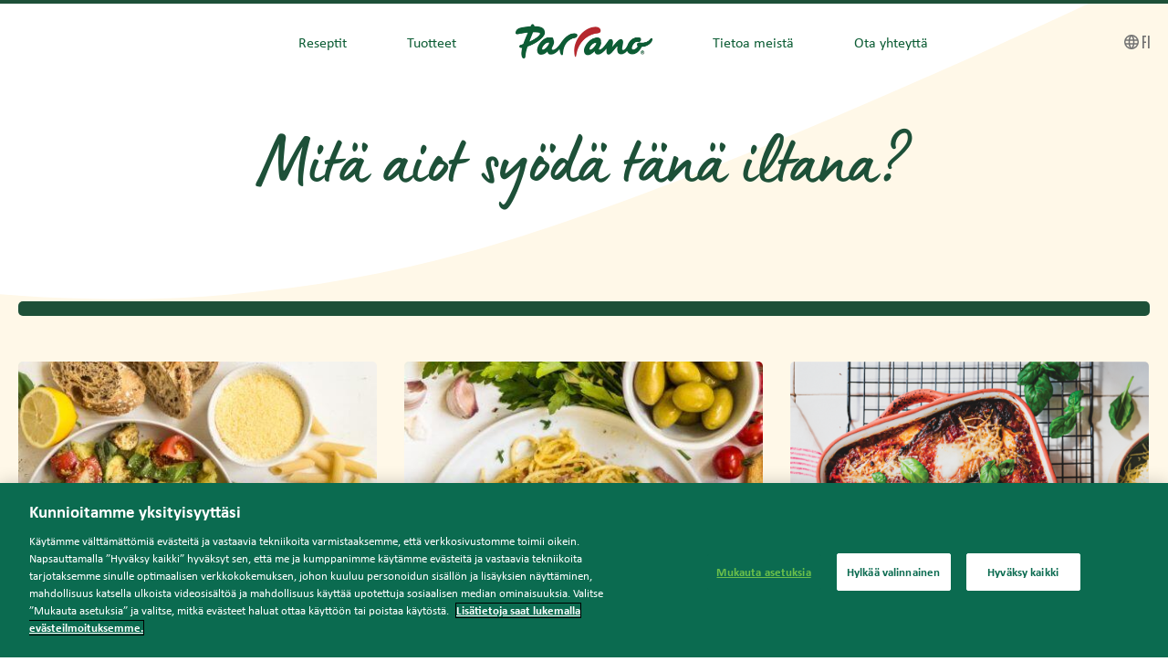

--- FILE ---
content_type: text/html; charset=UTF-8
request_url: https://www.parrano.com/fi-fl/mita-aiot-syoda-tana-iltana
body_size: 5460
content:
<!DOCTYPE html>
<html lang="fi-fl" dir="ltr" prefix="og: https://ogp.me/ns#" class="ltr dir">
  <head>
    <meta charset="utf-8" />
<link rel="canonical" href="https://www.parrano.com/fi-fl/mita-aiot-syoda-tana-iltana" />
<meta property="og:url" content="https://www.parrano.com/fi-fl/mita-aiot-syoda-tana-iltana" />
<meta name="twitter:card" content="summary_large_image" />
<meta name="msapplication-TileColor" content="#da532c" />
<meta name="theme-color" content="#ffffff" />
<meta name="Generator" content="Drupal 10 (https://www.drupal.org)" />
<meta name="MobileOptimized" content="width" />
<meta name="HandheldFriendly" content="true" />
<meta name="viewport" content="width=device-width, initial-scale=1.0" />
<link rel="apple-touch-icon" sizes="180x180" href="/sites/default/files/favicons/apple-touch-icon.png" />
<link rel="icon" type="image/png" sizes="32x32" href="/sites/default/files/favicons/favicon-32x32.png" />
<link rel="icon" type="image/png" sizes="16x16" href="/sites/default/files/favicons/favicon-16x16.png" />
<link rel="manifest" href="/sites/default/files/favicons/site.webmanifest" crossorigin="use-credentials" />
<link rel="mask-icon" href="/sites/default/files/favicons/safari-pinned-tab.svg" color="#5bbad5" />
<link rel="alternate" hreflang="fi-fl" href="https://www.parrano.com/fi-fl/mita-aiot-syoda-tana-iltana" />

    <script>
          window.dataLayer = window.dataLayer || [];
          window.dataLayer = [{
              'page': {
                  'pageInfo': {
                      'pageLanguage': 'fi-fl',
                      'pageType': 'recipe_lister_page',
                  }
              }
          }];
      </script>
    <!-- Google Tag Manager -->
    <script>
        (function(w,d,s,l,i){w[l]=w[l]||[];w[l].push({'gtm.start': new Date().getTime(),event:'gtm.js'});
            var f=d.getElementsByTagName(s)[0], j=d.createElement(s),dl=l!='dataLayer'?'&l='+l:'';
            j.async=true;j.src= 'https://www.googletagmanager.com/gtm.js?id='+i+dl;f.parentNode.insertBefore(j,f); })
            (window,document,'script','dataLayer','GTM-W5VMSMD');
    </script>
    <!-- End Google Tag Manager -->
    <title>Mitä aiot syödä tänä iltana? | Parrano</title>
    <link rel="stylesheet" media="all" href="/sites/default/files/css/css_EHOfpKZwReuSPR8vSgH25zcGobFVJh6VHOdOKa95Oxc.css?delta=0&amp;language=fi-fl&amp;theme=base_rfc_theme&amp;include=eJw1jGEOwiAUgy-E40jkAR2iD1go083Tuzj3p-nXtPVCuD4HN-4osEmbF70F0niMge6wLY2Ibs56IG1CRRc1QYXcrT_2ly8gJYEmtA4b-7qITvKQ7Qxq60U0f2CwDc31eVX-aLhzoJyXr4w37U-n0uKq-AIhxUI7" />
<link rel="stylesheet" media="all" href="/sites/default/files/css/css_Rsmmp62_DbBTXXPbeGS_y7JWK7PG_hZYXzPU-ywMwF4.css?delta=1&amp;language=fi-fl&amp;theme=base_rfc_theme&amp;include=eJw1jGEOwiAUgy-E40jkAR2iD1go083Tuzj3p-nXtPVCuD4HN-4osEmbF70F0niMge6wLY2Ibs56IG1CRRc1QYXcrT_2ly8gJYEmtA4b-7qITvKQ7Qxq60U0f2CwDc31eVX-aLhzoJyXr4w37U-n0uKq-AIhxUI7" />

          
      <script src="https://www.campina.nl/assets/js/iframe_api.js"></script>

    <meta name="referrer" content="no-referrer-when-downgrade"/>
  </head>
  <body class="path-node page-node-type-recipe-lister-page">
    <noscript>
        <iframe src="https://www.googletagmanager.com/ns.html?id=GTM-W5VMSMD" height="0" width="0" style="display:none;visibility:hidden"></iframe>
    </noscript>
    
      <div class="dialog-off-canvas-main-canvas" data-off-canvas-main-canvas>
    <div class="layout-container">

  <a href="#main-content" class="skip-link sr-only">Skip to main content</a>
  <header class="header js-header">
    <div class="wrap">
        <div class="region region-header">
    <nav aria-labelledby="block-mainnavigationleftfifl-menu" id="block-mainnavigationleftfifl" class="block block-menu navigation menu--main-left-fi-fl">
            
  <h2 class="visually-hidden" id="block-mainnavigationleftfifl-menu">Main navigation - left fi-FL</h2>
  

        
              <ul class="nav__list">
                    <li class="nav__item menu-item--active-trail">
        <a href="/fi-fl/mita-aiot-syoda-tana-iltana" data-drupal-link-system-path="node/1365" class="is-active" aria-current="page">Reseptit</a>
              </li>
                <li class="nav__item">
        <a href="/fi-fl/valikoimamme" data-drupal-link-system-path="node/1125">Tuotteet</a>
              </li>
        </ul>
  


  </nav>
<div id="block-sitebranding" class="block block-system block-system-branding-block">
  
    
        <a href="/fi-fl" rel="home" class="header__logo">
      <img class="header__logo-img" src="/sites/default/files/logo-parrano.png" alt="Home" data-sizes="auto" width="150"/>
    </a>
    </div>
<nav aria-labelledby="block-mainnavigationrightfifl-menu" id="block-mainnavigationrightfifl" class="block block-menu navigation menu--main-right-fi-fl">
            
  <h2 class="visually-hidden" id="block-mainnavigationrightfifl-menu">Main navigation - right fi-FL</h2>
  

        
              <ul class="nav__list">
                    <li class="nav__item">
        <a href="/fi-fl/tietoja-parrano-juusto" data-drupal-link-system-path="node/1059">Tietoa meistä</a>
              </li>
                <li class="nav__item">
        <a href="https://www.frieslandcampina.com/contact/" target="_blank" rel="noreferrer">Ota yhteyttä</a>
              </li>
        </ul>
  


  </nav>
<div id="block-customlanguageswitcher" class="block block-custom-language-switcher block-custom-language-switcher-block">
  
    
      
    <button class="header__lang js-modal-btn js-lang-btn" data-modal="language-switcher" aria-label="Language selector">
        <i class="icon icon--language"></i>
        <span class="header__lang-label">Suomi</span>
                    <span class="header__lang-name">Finland</span>
                <span class="header__lang-abbr">fi</span>
    </button>

    <div class="language-switcher modal js-modal js-language-switcher js-modal-close" data-modal="language-switcher">
        <div class="language-switcher__container modal__content js-modal-content">
            <span class="language-switcher__title block js-language-country-change">Suomi</span>
            <button class="language-switcher__close js-modal-close">Close<i class="icon"></i></button>
            <div class="language-switcher__content">
                <div class="language-switcher__countries">
                    <span class="language-switcher__label language-switcher__label--not-selected block">Maa</span>
                    <span class="language-switcher__label language-switcher__label--selected block">Valittu maa</span>
                    <div class="language-switcher__list-container js-simplebar">
                        <ul class="language-switcher__list">
                                                                                        <li class="language-switcher__list-item">
                                <button class="language-switcher__name block js-lnaguage-switcher-county active" data-country="country-1">Finland</button>
                                <button class="language-switcher__change js-language-country-change">Muuttua</button>
                            </li>
                                                                                        <li class="language-switcher__list-item language-switcher__list-item--global">
                                <button class="language-switcher__name block js-lnaguage-switcher-county" data-country="country-2">Global</button>
                                <button class="language-switcher__change js-language-country-change">Muuttua</button>
                            </li>
                                                                                        <li class="language-switcher__list-item">
                                <button class="language-switcher__name block js-lnaguage-switcher-county" data-country="country-3">Greece</button>
                                <button class="language-switcher__change js-language-country-change">Muuttua</button>
                            </li>
                                                                                        <li class="language-switcher__list-item">
                                <button class="language-switcher__name block js-lnaguage-switcher-county" data-country="country-4">Netherlands</button>
                                <button class="language-switcher__change js-language-country-change">Muuttua</button>
                            </li>
                                                                                        <li class="language-switcher__list-item">
                                <button class="language-switcher__name block js-lnaguage-switcher-county" data-country="country-5">United States</button>
                                <button class="language-switcher__change js-language-country-change">Muuttua</button>
                            </li>
                                                    </ul>
                    </div>
                                            <div class="language-switcher__language-container js-language-switcher-languages active" data-country="country-1">
                            <span class="language-switcher__label block">Kieli</span>
                            <ul class="language-switcher__list language-switcher__list--lang js-simplebar">
                                                                    <li class="language-switcher__list-item">
                                        <a class="language-switcher__name block active js-language-switcher-language" href="/fi-fl">Finnish</a>
                                    </li>
                                                                    <li class="language-switcher__list-item">
                                        <a class="language-switcher__name block js-language-switcher-language" href="/sv-fl">Swedish</a>
                                    </li>
                                                            </ul>
                        </div>
                                            <div class="language-switcher__language-container js-language-switcher-languages" data-country="country-2">
                            <span class="language-switcher__label block">Kieli</span>
                            <ul class="language-switcher__list language-switcher__list--lang js-simplebar">
                                                                    <li class="language-switcher__list-item">
                                        <a class="language-switcher__name block js-language-switcher-language" href="/en">English</a>
                                    </li>
                                                            </ul>
                        </div>
                                            <div class="language-switcher__language-container js-language-switcher-languages" data-country="country-3">
                            <span class="language-switcher__label block">Kieli</span>
                            <ul class="language-switcher__list language-switcher__list--lang js-simplebar">
                                                                    <li class="language-switcher__list-item">
                                        <a class="language-switcher__name block js-language-switcher-language" href="/el-gr">Ελληνικά</a>
                                    </li>
                                                            </ul>
                        </div>
                                            <div class="language-switcher__language-container js-language-switcher-languages" data-country="country-4">
                            <span class="language-switcher__label block">Kieli</span>
                            <ul class="language-switcher__list language-switcher__list--lang js-simplebar">
                                                                    <li class="language-switcher__list-item">
                                        <a class="language-switcher__name block js-language-switcher-language" href="/nl-nl">Dutch</a>
                                    </li>
                                                            </ul>
                        </div>
                                            <div class="language-switcher__language-container js-language-switcher-languages" data-country="country-5">
                            <span class="language-switcher__label block">Kieli</span>
                            <ul class="language-switcher__list language-switcher__list--lang js-simplebar">
                                                                    <li class="language-switcher__list-item">
                                        <a class="language-switcher__name block js-language-switcher-language" href="/en-us">English</a>
                                    </li>
                                                            </ul>
                        </div>
                                    </div>
            </div>
        </div>
    </div>

  </div>
<button class="header__burger js-header-burger js-modal-close" aria-label="Toggle navigation"><i class="icon"></i></button>
<nav aria-labelledby="block-mainnavigationmobilefifl-menu" id="block-mainnavigationmobilefifl" class="block block-menu navigation navigation--mobile title title--3 menu--main-mobile-fi-fl js-nav">
            
  <h2 class="visually-hidden" id="block-mainnavigationmobilefifl-menu">Main navigation - mobile fi-FL</h2>
  

        
              <ul class="nav__list">
                    <li class="nav__item">
        <a href="/fi-fl" data-drupal-link-system-path="&lt;front&gt;">Kotisivu</a>
              </li>
                <li class="nav__item">
        <a href="/fi-fl/valikoimamme" data-drupal-link-system-path="node/1125">Tuotteet</a>
              </li>
                <li class="nav__item">
        <a href="/fi-fl/tietoja-parrano-juusto" data-drupal-link-system-path="node/1059">Meistä</a>
              </li>
                <li class="nav__item">
        <a href="https://www.frieslandcampina.com/contact/" target="_blank" rel="noreferrer">Kontakti</a>
              </li>
        </ul>
  


  </nav>

  </div>

    </div>
  </header>

  <main class="main" id="main-content">

    <div class="layout-content">
        <div class="region region-content">
    <div data-drupal-messages-fallback class="hidden"></div><div id="block-mainpagecontent" class="block block-system block-system-main-block">
  
    
      <section class="rlp">
  <div class="wrap">
                  <h1 class="rlp__title title title--6">Mitä aiot syödä tänä iltana?</h1>
                              <div class="rlp__recipes">
        <div class="views-element-container"><div class="view view-recipes view-id-recipes view-display-id-recipes js-view-dom-id-c072b7ebb39448e0bca3768f3940ee5aa3e17d136dd43d97038bdfc26bb2f255">
  
    
        <div class="view-filters">
      <form class="views-exposed-form bef-exposed-form" data-bef-auto-submit-full-form="" data-bef-auto-submit="" data-bef-auto-submit-delay="500" data-bef-auto-submit-minimum-length="3" data-drupal-selector="views-exposed-form-recipes-recipes" action="/fi-fl/mita-aiot-syoda-tana-iltana" method="get" id="views-exposed-form-recipes-recipes" accept-charset="UTF-8">
  <div class="form--inline clearfix">
  <fieldset data-drupal-selector="edit-field-recipe-category-target-id" id="edit-field-recipe-category-target-id--2--wrapper" class="fieldgroup form-composite js-form-item form-item js-form-wrapper form-wrapper">
      <legend>
    <span class="fieldset-legend"></span>
  </legend>
  <div class="fieldset-wrapper">
                <div id="edit-field-recipe-category-target-id--2" class="form-checkboxes"><div class="form-checkboxes bef-checkboxes">
    </div>
</div>

          </div>
</fieldset>
<div data-drupal-selector="edit-actions" class="form-actions js-form-wrapper form-wrapper" id="edit-actions--2"><input data-bef-auto-submit-click="" class="js-hide button js-form-submit form-submit" data-drupal-selector="edit-submit-recipes-2" type="submit" id="edit-submit-recipes--2" value="Apply" />
</div>

</div>

</form>

    </div>
    
      <div class="view-content">
          <div class="views-row"><a class="recipe-tile" href="/fi-fl/resepti/penne-vihrean-peston-kanssa">
    
      <div class="recipe-tile__img-container">
      <picture>
        <img src="[data-uri]"
            data-src="https://cdn.parrano.com/09_penne_groene_pesto_62d1ccb1-942a-4971-8481-ae0e009cd366_low-res-960.jpg" class="recipe-tile__img lazyload"
            alt="Penne vihreän peston kanssa">
      </picture>
    </div>

    <div class="">
          <h2 class="recipe-tile__title title title--2">Penne vihreän peston kanssa</h2>
              <span class="recipe-tile__info-item recipe__info-item--time">30 min</span>
        
  </div>
</a>
</div>
    <div class="views-row"><a class="recipe-tile" href="/fi-fl/resepti/spaghetti-carbonara">
    
      <div class="recipe-tile__img-container">
      <picture>
        <img src="[data-uri]"
            data-src="https://cdn.parrano.com/10_spaghetti_carbonara_recipe__624b985a-6836-425d-8549-ae0e009cd353_low-res-960.jpg" class="recipe-tile__img lazyload"
            alt="Spaghetti carbonara">
      </picture>
    </div>

    <div class="">
          <h2 class="recipe-tile__title title title--2">Spaghetti carbonara</h2>
              <span class="recipe-tile__info-item recipe__info-item--time">20 min</span>
        
  </div>
</a>
</div>
    <div class="views-row"><a class="recipe-tile" href="/fi-fl/resepti/italialainen-munakoisovuoka">
    
      <div class="recipe-tile__img-container">
      <picture>
        <img src="[data-uri]"
            data-src="https://rfcassets.com/parrano/95d6fb60-abcb-4ab0-a9b0-aeee00825f71/melanzane_alla_parmigiana_for__low-res-1920.png" class="recipe-tile__img lazyload"
            alt="Italialainen Munakoisovuoka">
      </picture>
    </div>

    <div class="">
          <h2 class="recipe-tile__title title title--2">Italialainen Munakoisovuoka</h2>
              <span class="recipe-tile__info-item recipe__info-item--time">100 min</span>
        
  </div>
</a>
</div>
    <div class="views-row"><a class="recipe-tile" href="/fi-fl/resepti/tortellini-ricotta-pinaatilla">
    
      <div class="recipe-tile__img-container">
      <picture>
        <img src="[data-uri]"
            data-src="https://rfcassets.com/parrano/6890675d-bc17-48d1-9823-aeee007ab6ca/tortellini_ricotta_met_spinazi_low-res-1920.png" class="recipe-tile__img lazyload"
            alt="Tortellini ricotta pinaatilla">
      </picture>
    </div>

    <div class="">
          <h2 class="recipe-tile__title title title--2">Tortellini ricotta pinaatilla</h2>
              <span class="recipe-tile__info-item recipe__info-item--time">15 min</span>
        
  </div>
</a>
</div>
    <div class="views-row"><a class="recipe-tile" href="/fi-fl/node/1359">
    
      <div class="recipe-tile__img-container">
      <picture>
        <img src="[data-uri]"
            data-src="https://cdn.parrano.com/17_klassieke_carpaccio_recipe__df1c73f6-3d57-4907-ac69-ae0e009cd894_low-res-960.jpg" class="recipe-tile__img lazyload"
            alt="Klassinen Carpaccio">
      </picture>
    </div>

    <div class="">
          <h2 class="recipe-tile__title title title--2">Klassinen Carpaccio</h2>
              <span class="recipe-tile__info-item recipe__info-item--time">15 min</span>
        
  </div>
</a>
</div>
    <div class="views-row"><a class="recipe-tile" href="/fi-fl/node/1355">
    
      <div class="recipe-tile__img-container">
      <picture>
        <img src="[data-uri]"
            data-src="https://cdn.parrano.com/14_spinazie_lasagne_recipe_lis_02719133-772e-4441-b625-ae0e009cd765_low-res-960.png" class="recipe-tile__img lazyload"
            alt="Pinaattilasagne (kasvisruoka)">
      </picture>
    </div>

    <div class="">
          <h2 class="recipe-tile__title title title--2">Pinaattilasagne (kasvisruoka)</h2>
              <span class="recipe-tile__info-item recipe__info-item--time">40 min</span>
        
  </div>
</a>
</div>

    </div>
  
        <nav class="pager" role="navigation" aria-labelledby="pagination-heading">
    <h4 id="pagination-heading" class="visually-hidden">Pagination</h4>
    <ul class="pager__items js-pager__items">
                                <li class="pager__item is-active">
          <a class="pager__link" href="?page=0" title="" aria-current="page">
            <span class="visually-hidden">
              Current page
            </span>1</a>
        </li>
              <li class="pager__item">
          <a class="pager__link" href="?page=1" title="">
            <span class="visually-hidden">
              Page
            </span>2</a>
        </li>
                      </ul>
  </nav>

          </div>
</div>

      </div>
      </div>
</section>

  </div>

  </div>

    </div>

  </main>

    <footer class="footer">
      <div class="wrap">
        <div class="footer__content">
                        <div class="region region-footer">
    <div id="block-sitebranding-2" class="block block-system block-system-branding-block">
  
    
        <a href="/fi-fl" rel="home" class="header__logo">
      <img class="header__logo-img" src="/sites/default/files/logo-parrano.png" alt="Home" data-sizes="auto" width="150"/>
    </a>
    </div>
<nav aria-labelledby="block-footermainnavigationfifl-menu" id="block-footermainnavigationfifl" class="block block-menu footer__main menu--footer-main-navigation-fi-fl">
            
  <h2 class="visually-hidden" id="block-footermainnavigationfifl-menu">Footer Main Navigation fi-FL</h2>
  

                                    <ul class="footer__main-nav">
                                        <li class="footer__main-item">
                <a href="/fi-fl/lue-frieslandcampina-ja-parrano-vastuuvapauslauseke" data-drupal-link-system-path="node/1051">Vastuuvapauslauseke</a>
                            </li>
                                <li class="footer__main-item">
                <a href="https://privacy.frieslandcampina.com/english/frieslandcampina-privacy-policy/" target="_blank" rel="noreferrer">Tietosuojakäytäntö</a>
                            </li>
                                <li class="footer__main-item">
                <a href="https://www.frieslandcampina.com/terms-and-conditions/" target="_blank" rel="noreferrer">Käyttöehdot</a>
                            </li>
                                <li class="footer__main-item">
                <a href="https://privacy.frieslandcampina.com/english/frieslandcampina-cookie-policy/" target="_blank" rel="noreferrer">Evästekäytäntö</a>
                            </li>
                                <li class="footer__main-item">
                <a href="https://www.frieslandcampina.com/contact/" target="_blank" rel="noreferrer">Kontakti</a>
                            </li>
                                <li class="footer__main-item">
                <a href="" class="optanon-toggle-display">Määritä evästeet</a>
                            </li>
                </ul>
    


  </nav>

  </div>

                  </div>
      </div>
    </footer>

</div>

  </div>

    
    <script type="application/json" data-drupal-selector="drupal-settings-json">{"path":{"baseUrl":"\/","pathPrefix":"fi-fl\/","currentPath":"node\/1365","currentPathIsAdmin":false,"isFront":false,"currentLanguage":"fi-fl"},"pluralDelimiter":"\u0003","suppressDeprecationErrors":true,"ajaxPageState":{"libraries":"eJx1jksOwyAMRC9Ew5GQgUlKaiDCpk16-qa_RaVmY82bZ1n2JHBtDE7PyLATV098CiLG_zXzLqCK5rAuVRDdmHhHsdS1Ouk-Jz1amVDQiI-0gBHUEbMrtcAEJpHNPh_55gwRmiAm1AZbasvE6Q6DVTmVi42tL8TDB41sosjvC9eEm9jXHGim9afINXbGA-YcadY","theme":"base_rfc_theme","theme_token":null},"ajaxTrustedUrl":{"\/fi-fl\/mita-aiot-syoda-tana-iltana":true},"data":{"extlink":{"extTarget":true,"extTargetAppendNewWindowLabel":"(opens in a new window)","extTargetNoOverride":false,"extNofollow":false,"extTitleNoOverride":false,"extNoreferrer":true,"extFollowNoOverride":false,"extClass":"0","extLabel":"(link is external)","extImgClass":false,"extSubdomains":false,"extExclude":"","extInclude":"","extCssExclude":"","extCssInclude":"","extCssExplicit":"","extAlert":false,"extAlertText":"This link will take you to an external web site. We are not responsible for their content.","extHideIcons":false,"mailtoClass":"0","telClass":"","mailtoLabel":"(link sends email)","telLabel":"(link is a phone number)","extUseFontAwesome":false,"extIconPlacement":"append","extPreventOrphan":false,"extFaLinkClasses":"fa fa-external-link","extFaMailtoClasses":"fa fa-envelope-o","extAdditionalLinkClasses":"","extAdditionalMailtoClasses":"","extAdditionalTelClasses":"","extFaTelClasses":"fa fa-phone","whitelistedDomains":[],"extExcludeNoreferrer":""}},"views":{"ajax_path":"\/fi-fl\/views\/ajax","ajaxViews":{"views_dom_id:c072b7ebb39448e0bca3768f3940ee5aa3e17d136dd43d97038bdfc26bb2f255":{"view_name":"recipes","view_display_id":"recipes","view_args":"","view_path":"\/node\/1365","view_base_path":null,"view_dom_id":"c072b7ebb39448e0bca3768f3940ee5aa3e17d136dd43d97038bdfc26bb2f255","pager_element":0}}},"better_exposed_filters":{"autosubmit_exclude_textfield":true},"user":{"uid":0,"permissionsHash":"b0859389cc88ce590757cf17233c4ed95239a0a0d3b3b6f6b7f91cc91ab4727c"}}</script>
<script src="/sites/default/files/js/js_uU3eus2oep-V9XcpQ5u2iYbQruw9T_2Nr25NdQRxNhk.js?scope=footer&amp;delta=0&amp;language=fi-fl&amp;theme=base_rfc_theme&amp;include=eJx1ilEOgyAQBS9E5UibRZ8W-wTDLi3Hb9P4688kk5mkBmnrLP7EgbixJuVjt5DgjiYYZzUssmb-1KJ2r2I9Hdnvlg0FTXmXDcTsoqSUWhAwnLm84tL6qZwuDe-Mj8U_J911fAFeakNL"></script>

  </body>
</html>


--- FILE ---
content_type: text/css
request_url: https://www.parrano.com/sites/default/files/css/css_Rsmmp62_DbBTXXPbeGS_y7JWK7PG_hZYXzPU-ywMwF4.css?delta=1&language=fi-fl&theme=base_rfc_theme&include=eJw1jGEOwiAUgy-E40jkAR2iD1go083Tuzj3p-nXtPVCuD4HN-4osEmbF70F0niMge6wLY2Ibs56IG1CRRc1QYXcrT_2ly8gJYEmtA4b-7qITvKQ7Qxq60U0f2CwDc31eVX-aLhzoJyXr4w37U-n0uKq-AIhxUI7
body_size: 25449
content:
/* @license MIT https://github.com/necolas/normalize.css/blob/3.0.3/LICENSE.md */
html{font-family:sans-serif;-ms-text-size-adjust:100%;-webkit-text-size-adjust:100%;}body{margin:0;}article,aside,details,figcaption,figure,footer,header,hgroup,main,menu,nav,section,summary{display:block;}audio,canvas,progress,video{display:inline-block;vertical-align:baseline;}audio:not([controls]){display:none;height:0;}[hidden],template{display:none;}a{background-color:transparent;}a:active,a:hover{outline:0;}abbr[title]{border-bottom:1px dotted;}b,strong{font-weight:bold;}dfn{font-style:italic;}h1{font-size:2em;margin:0.67em 0;}mark{background:#ff0;color:#000;}small{font-size:80%;}sub,sup{font-size:75%;line-height:0;position:relative;vertical-align:baseline;}sup{top:-0.5em;}sub{bottom:-0.25em;}img{border:0;}svg:not(:root){overflow:hidden;}figure{margin:1em 40px;}hr{box-sizing:content-box;height:0;}pre{overflow:auto;}code,kbd,pre,samp{font-family:monospace,monospace;font-size:1em;}button,input,optgroup,select,textarea{color:inherit;font:inherit;margin:0;}button{overflow:visible;}button,select{text-transform:none;}button,html input[type="button"],input[type="reset"],input[type="submit"]{-webkit-appearance:button;cursor:pointer;}button[disabled],html input[disabled]{cursor:default;}button::-moz-focus-inner,input::-moz-focus-inner{border:0;padding:0;}input{line-height:normal;}input[type="checkbox"],input[type="radio"]{box-sizing:border-box;padding:0;}input[type="number"]::-webkit-inner-spin-button,input[type="number"]::-webkit-outer-spin-button{height:auto;}input[type="search"]{-webkit-appearance:textfield;box-sizing:content-box;}input[type="search"]::-webkit-search-cancel-button,input[type="search"]::-webkit-search-decoration{-webkit-appearance:none;}fieldset{border:1px solid #c0c0c0;margin:0 2px;padding:0.35em 0.625em 0.75em;}legend{border:0;padding:0;}textarea{overflow:auto;}optgroup{font-weight:bold;}table{border-collapse:collapse;border-spacing:0;}td,th{padding:0;}
@media (min--moz-device-pixel-ratio:0){summary{display:list-item;}}
/* @license GPL-2.0-or-later https://www.drupal.org/licensing/faq */
.action-links{margin:1em 0;padding:0;list-style:none;}[dir="rtl"] .action-links{margin-right:0;}.action-links li{display:inline-block;margin:0 0.3em;}.action-links li:first-child{margin-left:0;}[dir="rtl"] .action-links li:first-child{margin-right:0;margin-left:0.3em;}.button-action{display:inline-block;padding:0.2em 0.5em 0.3em;text-decoration:none;line-height:160%;}.button-action:before{margin-left:-0.1em;padding-right:0.2em;content:"+";font-weight:900;}[dir="rtl"] .button-action:before{margin-right:-0.1em;margin-left:0;padding-right:0;padding-left:0.2em;}
.breadcrumb{padding-bottom:0.5em;}.breadcrumb ol{margin:0;padding:0;}[dir="rtl"] .breadcrumb ol{margin-right:0;}.breadcrumb li{display:inline;margin:0;padding:0;list-style-type:none;}.breadcrumb li:before{content:" \BB ";}.breadcrumb li:first-child:before{content:none;}
.button,.image-button{margin-right:1em;margin-left:1em;}.button:first-child,.image-button:first-child{margin-right:0;margin-left:0;}
.collapse-processed > summary{padding-right:0.5em;padding-left:0.5em;}.collapse-processed > summary:before{float:left;width:1em;height:1em;content:"";background:url(/themes/contrib/classy/images/misc/menu-expanded.png) 0 100% no-repeat;}[dir="rtl"] .collapse-processed > summary:before{float:right;background-position:100% 100%;}.collapse-processed:not([open]) > summary:before{-ms-transform:rotate(-90deg);-webkit-transform:rotate(-90deg);transform:rotate(-90deg);background-position:25% 35%;}[dir="rtl"] .collapse-processed:not([open]) > summary:before{-ms-transform:rotate(90deg);-webkit-transform:rotate(90deg);transform:rotate(90deg);background-position:75% 35%;}
.container-inline label:after,.container-inline .label:after{content:":";}.form-type-radios .container-inline label:after,.form-type-checkboxes .container-inline label:after{content:"";}.form-type-radios .container-inline .form-type-radio,.form-type-checkboxes .container-inline .form-type-checkbox{margin:0 1em;}.container-inline .form-actions,.container-inline.form-actions{margin-top:0;margin-bottom:0;}
details{margin-top:1em;margin-bottom:1em;border:1px solid #ccc;}details > .details-wrapper{padding:0.5em 1.5em;}summary{padding:0.2em 0.5em;cursor:pointer;}
.exposed-filters .filters{float:left;margin-right:1em;}[dir="rtl"] .exposed-filters .filters{float:right;margin-right:0;margin-left:1em;}.exposed-filters .form-item{margin:0 0 0.1em 0;padding:0;}.exposed-filters .form-item label{float:left;width:10em;font-weight:normal;}[dir="rtl"] .exposed-filters .form-item label{float:right;}.exposed-filters .form-select{width:14em;}.exposed-filters .current-filters{margin-bottom:1em;}.exposed-filters .current-filters .placeholder{font-weight:bold;font-style:normal;}.exposed-filters .additional-filters{float:left;margin-right:1em;}[dir="rtl"] .exposed-filters .additional-filters{float:right;margin-right:0;margin-left:1em;}
.field__label{font-weight:bold;}.field--label-inline .field__label,.field--label-inline .field__items{float:left;}.field--label-inline .field__label,.field--label-inline > .field__item,.field--label-inline .field__items{padding-right:0.5em;}[dir="rtl"] .field--label-inline .field__label,[dir="rtl"] .field--label-inline .field__items{padding-right:0;padding-left:0.5em;}.field--label-inline .field__label::after{content:":";}
form .field-multiple-table{margin:0;}form .field-multiple-table .field-multiple-drag{width:30px;padding-right:0;}[dir="rtl"] form .field-multiple-table .field-multiple-drag{padding-left:0;}form .field-multiple-table .field-multiple-drag .tabledrag-handle{padding-right:0.5em;}[dir="rtl"] form .field-multiple-table .field-multiple-drag .tabledrag-handle{padding-right:0;padding-left:0.5em;}form .field-add-more-submit{margin:0.5em 0 0;}.form-item,.form-actions{margin-top:1em;margin-bottom:1em;}tr.odd .form-item,tr.even .form-item{margin-top:0;margin-bottom:0;}.form-composite > .fieldset-wrapper > .description,.form-item .description{font-size:0.85em;}label.option{display:inline;font-weight:normal;}.form-composite > legend,.label{display:inline;margin:0;padding:0;font-size:inherit;font-weight:bold;}.form-checkboxes .form-item,.form-radios .form-item{margin-top:0.4em;margin-bottom:0.4em;}.form-type-radio .description,.form-type-checkbox .description{margin-left:2.4em;}[dir="rtl"] .form-type-radio .description,[dir="rtl"] .form-type-checkbox .description{margin-right:2.4em;margin-left:0;}.marker{color:#e00;}.form-required:after{display:inline-block;width:6px;height:6px;margin:0 0.3em;content:"";vertical-align:super;background-image:url(/themes/contrib/classy/images/icons/ee0000/required.svg);background-repeat:no-repeat;background-size:6px 6px;}abbr.tabledrag-changed,abbr.ajax-changed{border-bottom:none;}.form-item input.error,.form-item textarea.error,.form-item select.error{border:2px solid red;}.form-item--error-message:before{display:inline-block;width:14px;height:14px;content:"";vertical-align:sub;background:url(/themes/contrib/classy/images/icons/e32700/error.svg) no-repeat;background-size:contain;}
.icon-help{padding:1px 0 1px 20px;background:url(/themes/contrib/classy/images/misc/help.png) 0 50% no-repeat;}[dir="rtl"] .icon-help{padding:1px 20px 1px 0;background-position:100% 50%;}.feed-icon{display:block;overflow:hidden;width:16px;height:16px;text-indent:-9999px;background:url(/themes/contrib/classy/images/misc/feed.svg) no-repeat;}
.form--inline .form-item{float:left;margin-right:0.5em;}[dir="rtl"] .form--inline .form-item{float:right;margin-right:0;margin-left:0.5em;}[dir="rtl"] .views-filterable-options-controls .form-item{margin-right:2%;}.form--inline .form-item-separator{margin-top:2.3em;margin-right:1em;margin-left:0.5em;}[dir="rtl"] .form--inline .form-item-separator{margin-right:0.5em;margin-left:1em;}.form--inline .form-actions{clear:left;}[dir="rtl"] .form--inline .form-actions{clear:right;}
.item-list .title{font-weight:bold;}.item-list ul{margin:0 0 0.75em 0;padding:0;}.item-list li{margin:0 0 0.25em 1.5em;padding:0;}[dir="rtl"] .item-list li{margin:0 1.5em 0.25em 0;}.item-list--comma-list{display:inline;}.item-list--comma-list .item-list__comma-list,.item-list__comma-list li,[dir="rtl"] .item-list--comma-list .item-list__comma-list,[dir="rtl"] .item-list__comma-list li{margin:0;}
button.link{margin:0;padding:0;cursor:pointer;border:0;background:transparent;font-size:1em;}label button.link{font-weight:bold;}
ul.inline,ul.links.inline{display:inline;padding-left:0;}[dir="rtl"] ul.inline,[dir="rtl"] ul.links.inline{padding-right:0;padding-left:15px;}ul.inline li{display:inline;padding:0 0.5em;list-style-type:none;}ul.links a.is-active{color:#000;}
ul.menu{margin-left:1em;padding:0;list-style:none outside;text-align:left;}[dir="rtl"] ul.menu{margin-right:1em;margin-left:0;text-align:right;}.menu-item--expanded{list-style-type:circle;list-style-image:url(/themes/contrib/classy/images/misc/menu-expanded.png);}.menu-item--collapsed{list-style-type:disc;list-style-image:url(/themes/contrib/classy/images/misc/menu-collapsed.png);}[dir="rtl"] .menu-item--collapsed{list-style-image:url(/themes/contrib/classy/images/misc/menu-collapsed-rtl.png);}.menu-item{margin:0;padding-top:0.2em;}ul.menu a.is-active{color:#000;}
.more-link{display:block;text-align:right;}[dir="rtl"] .more-link{text-align:left;}
.pager__items{clear:both;text-align:center;}.pager__item{display:inline;padding:0.5em;}.pager__item.is-active{font-weight:bold;}
tr.drag{background-color:#fffff0;}tr.drag-previous{background-color:#ffd;}body div.tabledrag-changed-warning{margin-bottom:0.5em;}
tr.selected td{background:#ffc;}td.checkbox,th.checkbox{text-align:center;}[dir="rtl"] td.checkbox,[dir="rtl"] th.checkbox{text-align:center;}
th.is-active img{display:inline;}td.is-active{background-color:#ddd;}
div.tabs{margin:1em 0;}ul.tabs{margin:0 0 0.5em;padding:0;list-style:none;}.tabs > li{display:inline-block;margin-right:0.3em;}[dir="rtl"] .tabs > li{margin-right:0;margin-left:0.3em;}.tabs a{display:block;padding:0.2em 1em;text-decoration:none;}.tabs a.is-active{background-color:#eee;}.tabs a:focus,.tabs a:hover{background-color:#f5f5f5;}
.form-textarea-wrapper textarea{display:block;box-sizing:border-box;width:100%;margin:0;}
.ui-dialog--narrow{max-width:500px;}@media screen and (max-width:600px){.ui-dialog--narrow{min-width:95%;max-width:95%;}}
.messages{padding:15px 20px 15px 35px;word-wrap:break-word;border:1px solid;border-width:1px 1px 1px 0;border-radius:2px;background:no-repeat 10px 17px;overflow-wrap:break-word;}[dir="rtl"] .messages{padding-right:35px;padding-left:20px;text-align:right;border-width:1px 0 1px 1px;background-position:right 10px top 17px;}.messages + .messages{margin-top:1.538em;}.messages__list{margin:0;padding:0;list-style:none;}.messages__item + .messages__item{margin-top:0.769em;}.messages--status{color:#325e1c;border-color:#c9e1bd #c9e1bd #c9e1bd transparent;background-color:#f3faef;background-image:url(/themes/contrib/classy/images/icons/73b355/check.svg);box-shadow:-8px 0 0 #77b259;}[dir="rtl"] .messages--status{margin-left:0;border-color:#c9e1bd transparent #c9e1bd #c9e1bd;box-shadow:8px 0 0 #77b259;}.messages--warning{color:#734c00;border-color:#f4daa6 #f4daa6 #f4daa6 transparent;background-color:#fdf8ed;background-image:url(/themes/contrib/classy/images/icons/e29700/warning.svg);box-shadow:-8px 0 0 #e09600;}[dir="rtl"] .messages--warning{border-color:#f4daa6 transparent #f4daa6 #f4daa6;box-shadow:8px 0 0 #e09600;}.messages--error{color:#a51b00;border-color:#f9c9bf #f9c9bf #f9c9bf transparent;background-color:#fcf4f2;background-image:url(/themes/contrib/classy/images/icons/e32700/error.svg);box-shadow:-8px 0 0 #e62600;}[dir="rtl"] .messages--error{border-color:#f9c9bf transparent #f9c9bf #f9c9bf;box-shadow:8px 0 0 #e62600;}.messages--error p.error{color:#a51b00;}
.progress__track{border-color:#b3b3b3;border-radius:10em;background-color:#f2f1eb;background-image:-webkit-linear-gradient(#e7e7df,#f0f0f0);background-image:linear-gradient(#e7e7df,#f0f0f0);box-shadow:inset 0 1px 3px hsla(0,0%,0%,0.16);}.progress__bar{height:16px;margin-top:-1px;margin-left:-1px;padding:0 1px;-webkit-transition:width 0.5s ease-out;transition:width 0.5s ease-out;-webkit-animation:animate-stripes 3s linear infinite;-moz-animation:animate-stripes 3s linear infinite;border:1px #07629a solid;border-radius:10em;background:#057ec9;background-image:-webkit-linear-gradient(top,rgba(0,0,0,0),rgba(0,0,0,0.15)),-webkit-linear-gradient(left top,#0094f0 0%,#0094f0 25%,#007ecc 25%,#007ecc 50%,#0094f0 50%,#0094f0 75%,#0094f0 100%);background-image:linear-gradient(to bottom,rgba(0,0,0,0),rgba(0,0,0,0.15)),linear-gradient(to right bottom,#0094f0 0%,#0094f0 25%,#007ecc 25%,#007ecc 50%,#0094f0 50%,#0094f0 75%,#0094f0 100%);background-size:40px 40px;}[dir="rtl"] .progress__bar{margin-right:-1px;margin-left:0;-webkit-animation-direction:reverse;-moz-animation-direction:reverse;animation-direction:reverse;}@media screen and (prefers-reduced-motion:reduce){.progress__bar{-webkit-transition:none;transition:none;-webkit-animation:none;-moz-animation:none;}}@-webkit-keyframes animate-stripes{0%{background-position:0 0,0 0;}100%{background-position:0 0,-80px 0;}}@-ms-keyframes animate-stripes{0%{background-position:0 0,0 0;}100%{background-position:0 0,-80px 0;}}@keyframes animate-stripes{0%{background-position:0 0,0 0;}100%{background-position:0 0,-80px 0;}}
blockquote,body,dd,div,dl,dt,fieldset,form,h1,h2,h3,h4,h5,h6,input,li,ol,p,pre,td,textarea,th,ul{margin:0;padding:0}article,aside,details,figcaption,figure,footer,header,hgroup,main,nav,section{display:block}[hidden],audio:not([controls]){display:none}html{font-size:100%;-webkit-text-size-adjust:100%;-ms-text-size-adjust:100%}html:after{display:none;content:"--mobile: (max-width: 767px) | --small: (min-width: 768px) | --medium: (min-width: 992px) | --large: (min-width: 1200px) | --xlarge: (min-width: 1432px)"}body{font-size:1em;line-height:1.35;-moz-osx-font-smoothing:grayscale;-webkit-font-smoothing:antialiased}::-moz-selection{background:#787878;color:#fff;text-shadow:none}::selection{background:#787878;color:#fff;text-shadow:none}a{text-decoration:none}a:active,a:focus,a:hover{outline:none}abbr[title]{border-bottom:1px dotted}b,strong{font-weight:700}blockquote{margin:0}dfn{font-style:italic}hr{display:block;height:1px;border:0;border-top:1px solid #ccc;margin:1em 0;padding:0}ins{background:#ff9;color:#000;text-decoration:none}code,kbd,pre,samp{font-family:monospace,serif;font-size:1em}pre{white-space:pre;word-wrap:break-word}q{quotes:none}q:after,q:before{content:""}small{font-size:85%}sub,sup{font-size:75%;line-height:0;position:relative;vertical-align:baseline}sup{top:-.5em}sub{bottom:-.25em}li,nav ol,nav ul,ul{list-style:none;list-style-image:none;margin:0;padding:0}img{border:0;-ms-interpolation-mode:bicubic;vertical-align:middle}svg:not(:root){overflow:hidden}figure,form{margin:0}fieldset{border:0;margin:0;padding:0}label{cursor:pointer}legend{border:0;padding:0;white-space:normal}button,input,select,textarea{font-size:100%;margin:0;vertical-align:baseline}button,input{line-height:normal}button,input[type=button],input[type=reset],input[type=submit]{cursor:pointer;-webkit-appearance:button}button[disabled],input[disabled]{cursor:default}input[type=email],input[type=password],input[type=search],input[type=text],textarea{box-shadow:none;-webkit-appearance:none;-moz-appearance:none;appearance:none}button::-moz-focus-inner,input::-moz-focus-inner{border:0;padding:0}textarea{overflow:auto;vertical-align:top;resize:vertical}input:invalid,textarea:invalid{background-color:#f0dddd}input,select,textarea{outline:none}table{border-collapse:collapse;border-spacing:0;border-color:transparent}td{vertical-align:top}.lazyload,.lazyloading{opacity:0}.lazyloaded{opacity:1;transition:opacity .3s}img{max-width:100%}a{transition:.2s;color:inherit}.js-accordion-body{overflow:hidden;transition:.2s}.contextual-region{position:static}.icon--language{background-image:url("data:image/svg+xml;charset=utf-8,%3Csvg width='16' height='16' xmlns='http://www.w3.org/2000/svg' fill='%23727272'%3E%3Cpath d='M8 0a8 8 0 100 16A8 8 0 008 0zm5.797 5.161h-2.714c-.237-1.206-.623-2.333-1.14-3.316a6.481 6.481 0 013.854 3.316zm.526 4.13H11.3a15.16 15.16 0 000-2.581h3.023a6.54 6.54 0 010 2.58zm-8.067 0a13.503 13.503 0 01-.001-2.581h3.49c.082.865.082 1.725-.001 2.58H6.256zm3.243 1.548c-.301 1.356-.816 2.578-1.499 3.524-.683-.947-1.198-2.168-1.5-3.524h3zm-7.822-4.13H4.7a15.162 15.162 0 000 2.581H1.677a6.54 6.54 0 010-2.58zm4.82-1.548c.299-1.354.812-2.57 1.503-3.525.691.956 1.204 2.171 1.503 3.525H6.497zm-.44-3.316c-.517.983-.903 2.11-1.14 3.316H2.203a6.481 6.481 0 013.854-3.316zM2.203 10.84h2.711c.236 1.208.621 2.333 1.14 3.315a6.481 6.481 0 01-3.85-3.315zm7.744 3.315c.518-.982.903-2.107 1.139-3.315h2.71a6.481 6.481 0 01-3.85 3.315z'/%3E%3C/svg%3E")}.container,.container-fluid{width:100%;padding-right:15px;padding-left:15px;margin-right:auto;margin-left:auto}.row{display:flex;flex-wrap:wrap;margin-right:-15px;margin-left:-15px}.no-gutters{margin-right:0;margin-left:0}.no-gutters>.col,.no-gutters>[class*=col-]{padding-right:0;padding-left:0}.col,.col-1,.col-2,.col-3,.col-4,.col-5,.col-6,.col-7,.col-8,.col-9,.col-10,.col-11,.col-12,.col-auto,.col-lg,.col-lg-1,.col-lg-2,.col-lg-3,.col-lg-4,.col-lg-5,.col-lg-6,.col-lg-7,.col-lg-8,.col-lg-9,.col-lg-10,.col-lg-11,.col-lg-12,.col-lg-auto,.col-md,.col-md-1,.col-md-2,.col-md-3,.col-md-4,.col-md-5,.col-md-6,.col-md-7,.col-md-8,.col-md-9,.col-md-10,.col-md-11,.col-md-12,.col-md-auto,.col-sm,.col-sm-1,.col-sm-2,.col-sm-3,.col-sm-4,.col-sm-5,.col-sm-6,.col-sm-7,.col-sm-8,.col-sm-9,.col-sm-10,.col-sm-11,.col-sm-12,.col-sm-auto,.col-xl,.col-xl-1,.col-xl-2,.col-xl-3,.col-xl-4,.col-xl-5,.col-xl-6,.col-xl-7,.col-xl-8,.col-xl-9,.col-xl-10,.col-xl-11,.col-xl-12,.col-xl-auto{position:relative;width:100%;min-height:1px;padding-right:15px;padding-left:15px}.col{flex-basis:0;flex-grow:1;max-width:100%}.col-auto{flex:0 0 auto;width:auto;max-width:none}.col-1{flex:0 0 8.33333%;max-width:8.33333%}.col-2{flex:0 0 16.66667%;max-width:16.66667%}.col-3{flex:0 0 25%;max-width:25%}.col-4{flex:0 0 33.33333%;max-width:33.33333%}.col-5{flex:0 0 41.66667%;max-width:41.66667%}.col-6{flex:0 0 50%;max-width:50%}.col-7{flex:0 0 58.33333%;max-width:58.33333%}.col-8{flex:0 0 66.66667%;max-width:66.66667%}.col-9{flex:0 0 75%;max-width:75%}.col-10{flex:0 0 83.33333%;max-width:83.33333%}.col-11{flex:0 0 91.66667%;max-width:91.66667%}.col-12{flex:0 0 100%;max-width:100%}.offset-1{margin-left:8.33333%}.offset-2{margin-left:16.66667%}.offset-3{margin-left:25%}.offset-4{margin-left:33.33333%}.offset-5{margin-left:41.66667%}.offset-6{margin-left:50%}.offset-7{margin-left:58.33333%}.offset-8{margin-left:66.66667%}.offset-9{margin-left:75%}.offset-10{margin-left:83.33333%}.offset-11{margin-left:91.66667%}@media only screen and (min-width:576px){.col-sm{flex-basis:0;flex-grow:1;max-width:100%}.col-sm-auto{flex:0 0 auto;width:auto;max-width:none}.col-sm-1{flex:0 0 8.33333%;max-width:8.33333%}.col-sm-2{flex:0 0 16.66667%;max-width:16.66667%}.col-sm-3{flex:0 0 25%;max-width:25%}.col-sm-4{flex:0 0 33.33333%;max-width:33.33333%}.col-sm-5{flex:0 0 41.66667%;max-width:41.66667%}.col-sm-6{flex:0 0 50%;max-width:50%}.col-sm-7{flex:0 0 58.33333%;max-width:58.33333%}.col-sm-8{flex:0 0 66.66667%;max-width:66.66667%}.col-sm-9{flex:0 0 75%;max-width:75%}.col-sm-10{flex:0 0 83.33333%;max-width:83.33333%}.col-sm-11{flex:0 0 91.66667%;max-width:91.66667%}.col-sm-12{flex:0 0 100%;max-width:100%}.offset-sm-0{margin-left:0}.offset-sm-1{margin-left:8.33333%}.offset-sm-2{margin-left:16.66667%}.offset-sm-3{margin-left:25%}.offset-sm-4{margin-left:33.33333%}.offset-sm-5{margin-left:41.66667%}.offset-sm-6{margin-left:50%}.offset-sm-7{margin-left:58.33333%}.offset-sm-8{margin-left:66.66667%}.offset-sm-9{margin-left:75%}.offset-sm-10{margin-left:83.33333%}.offset-sm-11{margin-left:91.66667%}}@media only screen and (min-width:768px){.col-md{flex-basis:0;flex-grow:1;max-width:100%}.col-md-auto{flex:0 0 auto;width:auto;max-width:none}.col-md-1{flex:0 0 8.33333%;max-width:8.33333%}.col-md-2{flex:0 0 16.66667%;max-width:16.66667%}.col-md-3{flex:0 0 25%;max-width:25%}.col-md-4{flex:0 0 33.33333%;max-width:33.33333%}.col-md-5{flex:0 0 41.66667%;max-width:41.66667%}.col-md-6{flex:0 0 50%;max-width:50%}.col-md-7{flex:0 0 58.33333%;max-width:58.33333%}.col-md-8{flex:0 0 66.66667%;max-width:66.66667%}.col-md-9{flex:0 0 75%;max-width:75%}.col-md-10{flex:0 0 83.33333%;max-width:83.33333%}.col-md-11{flex:0 0 91.66667%;max-width:91.66667%}.col-md-12{flex:0 0 100%;max-width:100%}.offset-md-0{margin-left:0}.offset-md-1{margin-left:8.33333%}.offset-md-2{margin-left:16.66667%}.offset-md-3{margin-left:25%}.offset-md-4{margin-left:33.33333%}.offset-md-5{margin-left:41.66667%}.offset-md-6{margin-left:50%}.offset-md-7{margin-left:58.33333%}.offset-md-8{margin-left:66.66667%}.offset-md-9{margin-left:75%}.offset-md-10{margin-left:83.33333%}.offset-md-11{margin-left:91.66667%}}@media only screen and (min-width:992px){.col-lg{flex-basis:0;flex-grow:1;max-width:100%}.col-lg-auto{flex:0 0 auto;width:auto;max-width:none}.col-lg-1{flex:0 0 8.33333%;max-width:8.33333%}.col-lg-2{flex:0 0 16.66667%;max-width:16.66667%}.col-lg-3{flex:0 0 25%;max-width:25%}.col-lg-4{flex:0 0 33.33333%;max-width:33.33333%}.col-lg-5{flex:0 0 41.66667%;max-width:41.66667%}.col-lg-6{flex:0 0 50%;max-width:50%}.col-lg-7{flex:0 0 58.33333%;max-width:58.33333%}.col-lg-8{flex:0 0 66.66667%;max-width:66.66667%}.col-lg-9{flex:0 0 75%;max-width:75%}.col-lg-10{flex:0 0 83.33333%;max-width:83.33333%}.col-lg-11{flex:0 0 91.66667%;max-width:91.66667%}.col-lg-12{flex:0 0 100%;max-width:100%}.offset-lg-0{margin-left:0}.offset-lg-1{margin-left:8.33333%}.offset-lg-2{margin-left:16.66667%}.offset-lg-3{margin-left:25%}.offset-lg-4{margin-left:33.33333%}.offset-lg-5{margin-left:41.66667%}.offset-lg-6{margin-left:50%}.offset-lg-7{margin-left:58.33333%}.offset-lg-8{margin-left:66.66667%}.offset-lg-9{margin-left:75%}.offset-lg-10{margin-left:83.33333%}.offset-lg-11{margin-left:91.66667%}}@media only screen and (min-width:1200px){.col-xl{flex-basis:0;flex-grow:1;max-width:100%}.col-xl-auto{flex:0 0 auto;width:auto;max-width:none}.col-xl-1{flex:0 0 8.33333%;max-width:8.33333%}.col-xl-2{flex:0 0 16.66667%;max-width:16.66667%}.col-xl-3{flex:0 0 25%;max-width:25%}.col-xl-4{flex:0 0 33.33333%;max-width:33.33333%}.col-xl-5{flex:0 0 41.66667%;max-width:41.66667%}.col-xl-6{flex:0 0 50%;max-width:50%}.col-xl-7{flex:0 0 58.33333%;max-width:58.33333%}.col-xl-8{flex:0 0 66.66667%;max-width:66.66667%}.col-xl-9{flex:0 0 75%;max-width:75%}.col-xl-10{flex:0 0 83.33333%;max-width:83.33333%}.col-xl-11{flex:0 0 91.66667%;max-width:91.66667%}.col-xl-12{flex:0 0 100%;max-width:100%}.offset-xl-0{margin-left:0}.offset-xl-1{margin-left:8.33333%}.offset-xl-2{margin-left:16.66667%}.offset-xl-3{margin-left:25%}.offset-xl-4{margin-left:33.33333%}.offset-xl-5{margin-left:41.66667%}.offset-xl-6{margin-left:50%}.offset-xl-7{margin-left:58.33333%}.offset-xl-8{margin-left:66.66667%}.offset-xl-9{margin-left:75%}.offset-xl-10{margin-left:83.33333%}.offset-xl-11{margin-left:91.66667%}}*,:after,:before{box-sizing:border-box}.clearfix:after,.clearfix:before{content:"";display:table}.clearfix:after{clear:both}.hide{display:none}.show{display:block}.clear{clear:both}.no-margin{margin:0}.fleft{float:left}.fright{float:right}.centered{text-align:center}.sr-only{border:0;clip:rect(0 0 0 0);height:1px;margin:-1px;overflow:hidden;padding:0;position:absolute;width:1px}.has-cover{background-size:cover;background-repeat:no-repeat;background-position:50%}.block{display:block}.footer__social-link .icon{position:absolute;top:50%;left:50%;-webkit-transform:translate(-50%,-50%);transform:translate(-50%,-50%)}.banner__img,.grp__img,.plp__product-img{position:absolute;top:0;left:0;width:100%;height:100%}.tab-content{position:absolute;top:-9999px;left:-9999px;visibility:hidden;opacity:0;transition:opacity .3s}.tab-content.is-visible{position:relative;top:0;left:0;visibility:visible;opacity:1}.bg-black{background-color:#000}.color-black{color:#000}.bg-white{background-color:#fff}.color-white{color:#fff}.icon{display:block;background-position:50%;background-size:contain;background-repeat:no-repeat}@font-face{font-family:Calibri;src:url(/themes/custom/base_rfc_theme/dist/fonts/calibri.woff2) format("woff2"),url(/themes/custom/base_rfc_theme/dist/fonts/calibri.woff) format("woff");font-display:auto;font-style:normal;font-weight:400}@font-face{font-family:Calibri;src:url(/themes/custom/base_rfc_theme/dist/fonts/calibri-bold.woff2) format("woff2"),url(/themes/custom/base_rfc_theme/dist/fonts/calibri-bold.woff) format("woff");font-display:auto;font-style:normal;font-weight:700}@font-face{font-family:Calibri;src:url(/themes/custom/base_rfc_theme/dist/fonts/calibri-bold-italic.woff2) format("woff2"),url(/themes/custom/base_rfc_theme/dist/fonts/calibri-bold-italic.woff) format("woff");font-display:auto;font-style:italic;font-weight:700}@font-face{font-family:Calibri;src:url(/themes/custom/base_rfc_theme/dist/fonts/calibri-italic.woff2) format("woff2"),url(/themes/custom/base_rfc_theme/dist/fonts/calibri-italic.woff) format("woff");font-display:auto;font-style:italic;font-weight:400}@font-face{font-family:Abolition-Regular;src:url(/themes/custom/base_rfc_theme/dist/fonts/abolition-regular.woff2) format("woff2"),url(/themes/custom/base_rfc_theme/dist/fonts/abolition-regular.woff) format("woff");font-display:auto;font-style:normal;font-weight:400}@font-face{font-family:Lumios Marker;src:url(/themes/custom/base_rfc_theme/dist/fonts/lumios-marker.woff2) format("woff2"),url(/themes/custom/base_rfc_theme/dist/fonts/lumios-marker.woff) format("woff");font-display:auto;font-style:normal;font-weight:400}.title{font-family:Lumios Marker,sans-serif;font-weight:400;color:#1d5038}@media only screen and (min-width:768px){.title--1{font-size:9.6rem;line-height:8.8rem}}@media only screen and (max-width:767.98px){.title--1{font-size:4.8rem;line-height:4.8rem}}@media only screen and (min-width:768px){.title--2{font-size:8rem;line-height:8rem}}@media only screen and (max-width:767.98px){.title--2{font-size:4.8rem;line-height:4.8rem}}.title--3{font-size:4rem;line-height:4rem}.title--4{font-size:3.6rem;line-height:3.6rem}@media only screen and (min-width:768px){.title--5{font-size:3.6rem;line-height:3.6rem}}@media only screen and (max-width:767.98px){.title--5{font-size:2.8rem;line-height:2.8rem}}@media only screen and (min-width:768px){.title--6{font-size:8rem;line-height:8rem}}@media only screen and (max-width:767.98px){.title--6{font-size:4.8rem;line-height:4.8rem}}@media only screen and (min-width:768px){.text--1{font-size:2rem;line-height:3rem}}@media only screen and (max-width:767.98px){.text--1{font-size:1.6rem;line-height:2.4rem}}@media only screen and (min-width:768px){.pdp__desc p,.text--2{font-size:2rem;line-height:3rem}}@media only screen and (max-width:767.98px){.pdp__desc p,.text--2{font-size:1.8rem;line-height:2.8rem}}.text--3{font-size:1.8rem;line-height:2.8rem}@media only screen and (min-width:768px){.text--4{font-size:1.8rem;line-height:2.8rem}}@media only screen and (max-width:767.98px){.text--4{font-size:1.6rem;line-height:2.4rem}}@media only screen and (min-width:768px){.text--5{font-size:1.8rem;line-height:2.3rem}}@media only screen and (max-width:767.98px){.text--5{font-size:1.6rem;line-height:1.6rem}}.text--6{font-size:1.6rem;line-height:1.6rem}.contact .custom-rte p em,.label{color:#e01926;font-family:Abolition-Regular,sans-serif;text-transform:uppercase;line-height:1;font-weight:400}@media only screen and (min-width:768px){.contact .custom-rte p em,.label--1{font-size:3.2rem}}@media only screen and (max-width:767.98px){.contact .custom-rte p em,.label--1{font-size:2.4rem}}@media only screen and (min-width:768px){.label--2{font-size:2.4rem}}@media only screen and (max-width:767.98px){.label--2{font-size:2.4rem}}@media only screen and (min-width:768px){.label--3{font-size:2.4rem}}@media only screen and (max-width:767.98px){.label--3{font-size:2rem;line-height:2.4rem}}body{font-family:Calibri,sans-serif;font-size:1.6rem;font-weight:400;color:#05160d;overflow-x:hidden}body.page-node-type-search-results-page{background:#fff}body.path-user .main{margin:150px 0}html{font-size:62.5%}.scroll-disabled{position:fixed;width:100%;height:100%;overflow-y:scroll}.wrap{margin:0 auto;max-width:1352px;width:100%}@media only screen and (min-width:992px){.wrap{padding:0 20px}}@media only screen and (max-width:991.98px){.wrap{padding:0 24px}}.page-title{text-align:center}@media only screen and (min-width:768px){.page-title{margin:145px 0 95px}.page-title~.field .field__item:first-of-type .generic-text-img{margin-top:95px}}@media only screen and (max-width:767.98px){.page-title{margin:93px 0 0}.page-title~.field .field__item:first-of-type .generic-text-img{margin-top:0}}.field__label{display:none}@media only screen and (min-width:768px){.field--name-field-content-header{padding-top:84px}}@media only screen and (max-width:767.98px){.field--name-field-content-header{padding-top:71px}}.field--name-field-page-content{padding-top:1px}.background-visual,.page-node-type-product-lister-page,.page-node-type-recipe-lister-page,.pdp,body:not(.page-node-type-generic-content-page) .field--name-field-page-content{background-repeat:no-repeat}@media only screen and (min-width:768px){.background-visual,.page-node-type-product-lister-page,.page-node-type-recipe-lister-page,.pdp,body:not(.page-node-type-generic-content-page) .field--name-field-page-content{background-image:url("data:image/svg+xml;charset=utf-8,%3Csvg xmlns='http://www.w3.org/2000/svg' width='1439' height='795' preserveAspectRatio='none'%3E%3Cpath fill='%23FFF8E8' fill-rule='evenodd' d='M0 322.344v441.35c485.443 71.557 965.777 20.445 1441-153.339V.5c-32 0-55-.5-91.637-.113-318.395 132.138-566.34 221.567-743.836 268.289C411.349 319.789 209.507 337.678 0 322.344z'/%3E%3C/svg%3E");background-size:100% 795px}}@media only screen and (max-width:767.98px){.background-visual,.page-node-type-product-lister-page,.page-node-type-recipe-lister-page,.pdp,body:not(.page-node-type-generic-content-page) .field--name-field-page-content{background-image:url("data:image/svg+xml;charset=utf-8,%3Csvg xmlns='http://www.w3.org/2000/svg' width='375' height='458'%3E%3Cpath fill='%23FFF8E8' fill-rule='evenodd' d='M0 93.871v355.074c126.33 18.641 251.33 5.326 375-39.945V0c-94.415 39.945-166.888 66.575-217.42 79.89C107.048 93.205 54.52 97.866 0 93.871z'/%3E%3C/svg%3E");background-size:100% auto}}a,button{-webkit-appearance:none;-moz-appearance:none;appearance:none;outline:none}html[data-focus-source=key] a:focus,html[data-focus-source=key] button:focus,html[data-focus-source=key] input:focus,html[data-focus-source=key] input:focus~label{outline:3px dashed #e01926;outline-offset:1px}html[data-focus-source=key] .plp__list-item:focus{outline-offset:-4px}html[data-focus-source=key] .skip-link:focus{height:auto;width:auto;clip:auto;padding:10px;outline:3px dashed #e01926;top:10px;left:5px;z-index:200;font-size:2rem;font-weight:700}.skip-link{position:fixed}button,input[type=button],input[type=submit]{background:none;border:0;cursor:pointer;outline:none;padding:0}.btn,.form__consulink.csl-form .csl-submitbtn{display:inline-block;max-width:100%;padding:1rem 4rem 1.6rem;border-radius:26px;font-size:2.4rem;line-height:2.4rem;font-family:Abolition-Regular,sans-serif;text-align:center;position:relative;transition:.2s;min-width:247px;box-shadow:0 2px 40px rgba(0,0,0,.1)}@media only screen and (max-width:300px){.btn,.form__consulink.csl-form .csl-submitbtn{min-width:100%}}.btn--light{color:#0a2b19;background-color:#fff}@media only screen and (min-width:1025px){.no-touch .btn--light:hover{color:#fff;background-color:#0a2b19}}.btn--dark,.form__consulink.csl-form .csl-submitbtn{color:#fff;background-color:#082716}@media only screen and (min-width:1025px){.form__consulink.csl-form .no-touch .csl-submitbtn:hover,.no-touch .btn--dark:hover,.no-touch .form__consulink.csl-form .csl-submitbtn:hover{color:#082716;background-color:#fff}}.btn--cookie{display:inline-block;max-width:100%;padding:1rem 4rem;border-radius:26px;font-family:Calibri,sans-serif}.form .wrap{max-width:905px}@media only screen and (min-width:768px){.form{margin:147px 0 64px}.faq__container .form .faq__desc,.form .faq__container .faq__desc,.form .form__consulink,.form .form__desc{width:100%}}@media only screen and (max-width:767.98px){.form{margin:99px 0 40px}.faq__container .form .faq__desc,.form .faq__container .faq__desc,.form .form__consulink,.form .form__desc{width:100%}}.form__subtitle{display:block}@media only screen and (min-width:768px){.form__subtitle{margin-bottom:18px}}@media only screen and (min-width:768px){.form__title{margin-bottom:15px}}@media only screen and (max-width:767.98px){.form__title{margin-bottom:-2px}}.form__container{display:flex;border-style:solid;border-color:transparent;flex-direction:column}@media only screen and (min-width:768px){.form__container{border-width:0 0 1px;padding:25px 0 64px}}@media only screen and (max-width:767.98px){.form__container{padding:16px 0 40px;border-width:0 0 1px}}.faq__container .faq__desc .custom-rte__container p,.form__desc .custom-rte__container p{font-size:inherit;line-height:inherit}.faq__container .faq__desc .custom-rte__container p:not(:last-of-type),.form__desc .custom-rte__container p:not(:last-of-type){margin-bottom:10px}.faq__container .faq__desc:not(.no-accordion).accordion-close .custom-rte__container,.form__desc:not(.no-accordion).accordion-close .custom-rte__container{background:-webkit-linear-gradient(top,#05160d 60px,transparent 131px);background-size:100%;-webkit-background-clip:text;-webkit-text-fill-color:transparent}@media only screen and (min-width:768px){.faq__container .faq__desc,.form__desc{padding-right:16px}}@media only screen and (max-width:767.98px){.faq__container .faq__desc,.form__desc{padding-bottom:8px;margin-bottom:11px;border-bottom:1px solid #787878}.faq__container .faq__desc .custom-rte__container,.form__desc .custom-rte__container{margin-bottom:24px}}@media only screen and (min-width:768px){.faq__container .faq__accordion-btn,.form__accordion-btn{display:none}}@media only screen and (max-width:767.98px){.faq__container .faq__accordion-btn,.form__accordion-btn{position:relative;display:block;width:100%;text-align:left;font-size:1.6rem;line-height:2rem;font-weight:700;padding-right:16px;transition:.2s}.faq__container .faq__accordion-btn:after,.form__accordion-btn:after{content:"";position:absolute;top:7px;right:0;width:0;height:0;border-left:4px solid transparent;border-right:4px solid transparent;border-top:7px solid #05160d}.faq__container .btn--up.faq__accordion-btn:after,.form__accordion-btn.btn--up:after{-webkit-transform:scaleY(-1);transform:scaleY(-1)}.faq__container .no-accordion .faq__accordion-btn,.no-accordion .faq__container .faq__accordion-btn,.no-accordion .form__accordion-btn{display:none}}.form__consulink.csl-form{font-family:Calibri,sans-serif}.form__consulink.csl-form form{display:flex;flex-direction:column}.form__consulink.csl-form .csl-field{margin-bottom:24px}.form__consulink.csl-form .csl-footer{text-align:left}.form__consulink.csl-form .csl-input{background-color:#fff;color:#05160d;border-radius:2px;border-color:#ded9cd;padding:17px 10px 5px}.form__consulink.csl-form .csl-input[type=tel]{padding-left:52px}.form__consulink.csl-form .csl-field-textarea>div:before{background:transparent}.form__consulink.csl-form .csl-field.csl-field-filled:not(.csl-field-radiobuttons)>.csl-fieldlabel label,.form__consulink.csl-form .csl-field.csl-field-focussed:not(.csl-field-radiobuttons)>.csl-fieldlabel label{color:#787878;font-size:.7em}.form__consulink.csl-form .csl-field.csl-field-radiobuttons>.csl-fieldlabel label{font-weight:700;color:#05160d}.form__consulink.csl-form .csl-field>.csl-fieldlabel label{color:#05160d;top:16px}.form__consulink.csl-form .csl-fieldgroup{width:100%;padding:0}.form__consulink.csl-form .csl-submitbtn{border:0;max-width:304px}.form__consulink.csl-form .csl-submitbtn:focus,.form__consulink.csl-form .csl-submitbtn:hover{-webkit-transform:none;transform:none}.form__consulink.csl-form .csl-fieldlabel label{font-size:1.6rem;line-height:1.6rem;color:#787878}.form__consulink.csl-form h2{font-family:Lumios Marker,sans-serif;font-size:4rem;line-height:1;color:#e01926;margin-bottom:27px;font-weight:400}.form__consulink.csl-form .csl-field-select{position:relative}.form__consulink.csl-form .csl-field-select:after{content:"";position:absolute;top:50%;right:15px;-webkit-transform:translateY(-50%);transform:translateY(-50%);width:0;height:0;border-left:4px solid transparent;border-right:4px solid transparent;border-top:8px solid #05160d}.form__consulink.csl-form select{padding-right:40px;background-image:none}.form__consulink.csl-form .csl-field-radiobuttons input{position:absolute;opacity:0;cursor:pointer;height:0;width:0}.form__consulink.csl-form .csl-field-radiobuttons .csl-fieldinput label{padding-left:20px;position:relative}.form__consulink.csl-form .csl-field-radiobuttons .csl-fieldinput label:after,.form__consulink.csl-form .csl-field-radiobuttons .csl-fieldinput label:before{content:"";position:absolute;left:0;border-radius:50%;transition:.2s}.form__consulink.csl-form .csl-field-radiobuttons .csl-fieldinput label:before{top:3px;width:14px;height:14px;border:1px solid #7a7a7a}.form__consulink.csl-form .csl-field-radiobuttons .csl-fieldinput label:after{width:6px;height:6px;background-color:#7a7a7a;top:7px;left:4px;opacity:0;-webkit-transform:scale(0);transform:scale(0)}.form__consulink.csl-form .csl-field-radiobuttons input:checked+label:after{opacity:1;-webkit-transform:none;transform:none}.form__consulink.csl-form .csl-file-current .csl-label{border:1px solid #7a7a7a;padding:12px 10px 13px 31px;color:#05160d;background-image:url("data:image/svg+xml;charset=utf-8,%3Csvg xmlns='http://www.w3.org/2000/svg' width='12' height='16'%3E%3Cpath fill='%2305160D' d='M7 4.25V0H.75A.748.748 0 000 .75v14.5c0 .416.334.75.75.75h10.5c.416 0 .75-.334.75-.75V5H7.75A.752.752 0 017 4.25zM9.037 11H7v2.5a.5.5 0 01-.5.5h-1a.5.5 0 01-.5-.5V11H2.963a.5.5 0 01-.352-.855l3.013-2.99a.533.533 0 01.751 0l3.013 2.99a.5.5 0 01-.351.855zm2.744-7.719L8.721.22A.75.75 0 008.192 0H8v4h4v-.19a.748.748 0 00-.219-.529z'/%3E%3C/svg%3E");background-size:12px 16px;background-repeat:no-repeat;background-position:11px}.form__consulink.csl-form .csl-file-upload .csl-file-delete .csl-icon-label{color:#1d5038}@media only screen and (min-width:768px){.form__consulink.csl-form .csl-submitbtn{margin-right:auto}}@media only screen and (max-width:767.98px){.form__consulink.csl-form .csl-submitbtn{min-width:100px}}.modal{position:fixed;top:0;width:100vw;height:100vh;align-items:center;justify-content:center;z-index:100}@media only screen and (min-width:992px){.modal{display:none;left:0;background:rgba(2,13,7,.9)}.modal.open{display:flex;-webkit-animation:fade .2s forwards;animation:fade .2s forwards}}@media only screen and (max-width:991.98px){.modal{display:flex;right:100%;-webkit-transform:translateX(0);transform:translateX(0);transition:.2s}.modal.open{-webkit-transform:translateX(100vw);transform:translateX(100vw)}}@media only screen and (min-width:992px){.modal__content{opacity:0}.open .modal__content{-webkit-animation:fade .2s .2s forwards;animation:fade .2s .2s forwards}}@-webkit-keyframes fade{0%{opacity:0}to{opacity:1}}@keyframes fade{0%{opacity:0}to{opacity:1}}@media only screen and (max-width:991.98px){.modal--youtube{background-color:hsla(0,0%,100%,.9);transition:none}}.modal__youtube-container{max-width:1280px;position:relative}@media only screen and (min-width:768px){.modal__youtube-container{width:76%}}@media only screen and (max-width:767.98px){.modal__youtube-container{width:92%}}.modal__youtube-content{position:relative;padding-top:56.25%;overflow-y:auto}.youtube-iframe{top:0;left:0;width:100%;height:100%}.modal__close,.youtube-iframe{position:absolute}.modal__close .icon{width:18px;height:18px;background:url("data:image/svg+xml;charset=utf-8,%3Csvg xmlns='http://www.w3.org/2000/svg' width='16' height='16' fill='%23fff'%3E%3Cpath fill-rule='evenodd' d='M.267.267a.911.911 0 011.289 0L8 6.71 14.444.267a.911.911 0 111.29 1.289L9.287 8l6.445 6.443a.911.911 0 11-1.289 1.29L8 9.288l-6.443 6.444a.911.911 0 11-1.29-1.289L6.712 8 .267 1.556a.911.911 0 010-1.29z'/%3E%3C/svg%3E");pointer-events:none}@media only screen and (min-width:992px){.modal__close{top:-32px;right:10px}.rtl .modal__close{right:auto;left:10px}}@media only screen and (max-width:991.98px){.modal__close{top:-32px;right:10px}.rtl .modal__close{right:auto;left:10px}}.custom-rte .wrap{max-width:905px}@media only screen and (min-width:768px){.custom-rte{margin:60px 0 64px}}@media only screen and (max-width:767.98px){.custom-rte{margin:29px 0 24px}}.custom-rte__container h1,.custom-rte__container h2,.custom-rte__container h3,.custom-rte__container h4,.custom-rte__container h5,.custom-rte__container h6{font-family:Lumios Marker,sans-serif;line-height:1;font-weight:400}.custom-rte__container a:not(.btn){text-decoration:underline}@media only screen and (min-width:1025px){.no-touch .custom-rte__container a:not(.btn):hover{color:#e01926}}.custom-rte__container img{height:auto}.custom-rte__container figcaption{display:block;font-style:oblique;font-size:1.2rem;line-height:1.6rem;margin-top:.6rem}.custom-rte__container ul{margin-bottom:1.6rem}.custom-rte__container ul li{position:relative}.custom-rte__container ul li:before{content:"\00B7";font-weight:700;position:absolute;top:0;line-height:1}.custom-rte__container ul ul{margin:0}.custom-rte__container ol{margin-bottom:1.6rem}.custom-rte__container ol li{list-style:decimal;padding-left:.4rem;margin-left:2.9rem}@media only screen and (min-width:768px){.custom-rte__container h1,.custom-rte__container h2,.custom-rte__container h3,.custom-rte__container h4,.custom-rte__container h5,.custom-rte__container h6{margin-bottom:2.3rem;color:#1d5038}.custom-rte__container h1{font-size:8rem}.custom-rte__container h2{font-size:6.4rem}.custom-rte__container h3{font-size:5.6rem}.custom-rte__container h4{font-size:4.8rem}.custom-rte__container h5{font-size:3.6rem}.custom-rte__container h6{font-size:2.8rem}.custom-rte__container ol,.custom-rte__container p,.custom-rte__container ul{font-size:1.8rem;line-height:2.8rem;margin-bottom:1.5rem}.custom-rte__container strong{font-size:2rem}.contact .custom-rte p .custom-rte__container em,.custom-rte__container .contact .custom-rte p em,.custom-rte__container .label{display:block;margin-bottom:.8rem;font-size:3.2rem;line-height:1;color:#e01926}.custom-rte__container figure,.custom-rte__container img{margin-top:4.8rem;margin-bottom:2.5rem}.custom-rte__container figure.align-left,.custom-rte__container img.align-left{margin-right:3.2rem}.custom-rte__container figure.align-right,.custom-rte__container img.align-right{margin-left:3.2rem}.custom-rte__container figure img{margin:0}.custom-rte__container ul li{padding-left:3.2rem}.custom-rte__container ul li:before{font-size:2.7rem;left:1.1rem}.rtl .custom-rte__container ul li{padding:0 3.2rem 0 0}.rtl .custom-rte__container ul li:before{left:auto;right:1.1rem}.custom-rte__container ol li{padding-left:.4rem;margin-left:2.9rem}.rtl .custom-rte__container ol li{padding:0 .4rem 0 0;margin:0 2.9rem 0 0}}@media only screen and (max-width:767.98px){.custom-rte__container h1,.custom-rte__container h2,.custom-rte__container h3,.custom-rte__container h4,.custom-rte__container h5,.custom-rte__container h6{margin-bottom:2.5rem}.custom-rte__container h1{font-size:4.8rem}.custom-rte__container h2{font-size:4rem}.custom-rte__container h3{font-size:3.2rem}.custom-rte__container h4{font-size:2.4rem}.custom-rte__container h5{font-size:2rem}.custom-rte__container h6{font-size:1.6rem}.contact .custom-rte p .custom-rte__container em,.custom-rte__container .contact .custom-rte p em,.custom-rte__container .label{display:block;margin:0;font-size:2.4rem}.custom-rte__container ol,.custom-rte__container p,.custom-rte__container ul{font-size:1.6rem;line-height:2.4rem;margin-bottom:.4rem}.custom-rte__container figure,.custom-rte__container img{float:none;display:block;margin:2.9rem auto}.custom-rte__container figure img{margin:0}.custom-rte__container ul li{padding-left:1.6rem}.custom-rte__container ul li:before{font-size:2.3rem;left:0}.rtl .custom-rte__container ul li{padding:0 1.6rem 0 0}.rtl .custom-rte__container ul li:before{left:auto;right:.5rem}.custom-rte__container ol li{padding-left:.2rem;margin-left:1.4rem}.rtl .custom-rte__container ol li{padding:0 .2rem 0 0;margin:0 1.4rem 0 0}}@font-face{font-family:swiper-icons;src:url("data:application/font-woff;charset=utf-8;base64, [base64]//wADZ2x5ZgAAAywAAADMAAAD2MHtryVoZWFkAAABbAAAADAAAAA2E2+eoWhoZWEAAAGcAAAAHwAAACQC9gDzaG10eAAAAigAAAAZAAAArgJkABFsb2NhAAAC0AAAAFoAAABaFQAUGG1heHAAAAG8AAAAHwAAACAAcABAbmFtZQAAA/gAAAE5AAACXvFdBwlwb3N0AAAFNAAAAGIAAACE5s74hXjaY2BkYGAAYpf5Hu/j+W2+MnAzMYDAzaX6QjD6/4//Bxj5GA8AuRwMYGkAPywL13jaY2BkYGA88P8Agx4j+/8fQDYfA1AEBWgDAIB2BOoAeNpjYGRgYNBh4GdgYgABEMnIABJzYNADCQAACWgAsQB42mNgYfzCOIGBlYGB0YcxjYGBwR1Kf2WQZGhhYGBiYGVmgAFGBiQQkOaawtDAoMBQxXjg/wEGPcYDDA4wNUA2CCgwsAAAO4EL6gAAeNpj2M0gyAACqxgGNWBkZ2D4/wMA+xkDdgAAAHjaY2BgYGaAYBkGRgYQiAHyGMF8FgYHIM3DwMHABGQrMOgyWDLEM1T9/w8UBfEMgLzE////P/5//f/V/xv+r4eaAAeMbAxwIUYmIMHEgKYAYjUcsDAwsLKxc3BycfPw8jEQA/[base64]/uznmfPFBNODM2K7MTQ45YEAZqGP81AmGGcF3iPqOop0r1SPTaTbVkfUe4HXj97wYE+yNwWYxwWu4v1ugWHgo3S1XdZEVqWM7ET0cfnLGxWfkgR42o2PvWrDMBSFj/IHLaF0zKjRgdiVMwScNRAoWUoH78Y2icB/yIY09An6AH2Bdu/UB+yxopYshQiEvnvu0dURgDt8QeC8PDw7Fpji3fEA4z/PEJ6YOB5hKh4dj3EvXhxPqH/SKUY3rJ7srZ4FZnh1PMAtPhwP6fl2PMJMPDgeQ4rY8YT6Gzao0eAEA409DuggmTnFnOcSCiEiLMgxCiTI6Cq5DZUd3Qmp10vO0LaLTd2cjN4fOumlc7lUYbSQcZFkutRG7g6JKZKy0RmdLY680CDnEJ+UMkpFFe1RN7nxdVpXrC4aTtnaurOnYercZg2YVmLN/d/gczfEimrE/fs/bOuq29Zmn8tloORaXgZgGa78yO9/cnXm2BpaGvq25Dv9S4E9+5SIc9PqupJKhYFSSl47+Qcr1mYNAAAAeNptw0cKwkAAAMDZJA8Q7OUJvkLsPfZ6zFVERPy8qHh2YER+3i/BP83vIBLLySsoKimrqKqpa2hp6+jq6RsYGhmbmJqZSy0sraxtbO3sHRydnEMU4uR6yx7JJXveP7WrDycAAAAAAAH//wACeNpjYGRgYOABYhkgZgJCZgZNBkYGLQZtIJsFLMYAAAw3ALgAeNolizEKgDAQBCchRbC2sFER0YD6qVQiBCv/H9ezGI6Z5XBAw8CBK/m5iQQVauVbXLnOrMZv2oLdKFa8Pjuru2hJzGabmOSLzNMzvutpB3N42mNgZGBg4GKQYzBhYMxJLMlj4GBgAYow/P/PAJJhLM6sSoWKfWCAAwDAjgbRAAB42mNgYGBkAIIbCZo5IPrmUn0hGA0AO8EFTQAA") format("woff");font-weight:400;font-style:normal}:root{--swiper-theme-color:$primary}.swiper-container{margin-left:auto;margin-right:auto;position:relative;overflow:hidden;list-style:none;padding:0;z-index:1}.swiper-container-vertical>.swiper-wrapper{flex-direction:column}.swiper-wrapper{position:relative;width:100%;height:100%;z-index:1;display:flex;transition-property:-webkit-transform;transition-property:transform;transition-property:transform,-webkit-transform;box-sizing:content-box}.swiper-container-android .swiper-slide,.swiper-wrapper{-webkit-transform:translateZ(0);transform:translateZ(0)}.swiper-container-multirow>.swiper-wrapper{flex-wrap:wrap}.swiper-container-multirow-column>.swiper-wrapper{flex-wrap:wrap;flex-direction:column}.swiper-container-free-mode>.swiper-wrapper{transition-timing-function:ease-out;margin:0 auto}.swiper-slide{flex-shrink:0;width:100%;height:100%;position:relative;transition-property:-webkit-transform;transition-property:transform;transition-property:transform,-webkit-transform}.swiper-slide-invisible-blank{visibility:hidden}.swiper-container-autoheight,.swiper-container-autoheight .swiper-slide{height:auto}.swiper-container-autoheight .swiper-wrapper{align-items:flex-start;transition-property:height,-webkit-transform;transition-property:transform,height;transition-property:transform,height,-webkit-transform}.swiper-container-3d{-webkit-perspective:1200px;perspective:1200px}.swiper-container-3d .swiper-cube-shadow,.swiper-container-3d .swiper-slide,.swiper-container-3d .swiper-slide-shadow-bottom,.swiper-container-3d .swiper-slide-shadow-left,.swiper-container-3d .swiper-slide-shadow-right,.swiper-container-3d .swiper-slide-shadow-top,.swiper-container-3d .swiper-wrapper{-webkit-transform-style:preserve-3d;transform-style:preserve-3d}.swiper-container-3d .swiper-slide-shadow-bottom,.swiper-container-3d .swiper-slide-shadow-left,.swiper-container-3d .swiper-slide-shadow-right,.swiper-container-3d .swiper-slide-shadow-top{position:absolute;left:0;top:0;width:100%;height:100%;pointer-events:none;z-index:10}.swiper-container-3d .swiper-slide-shadow-left{background-image:linear-gradient(270deg,rgba(0,0,0,.5),transparent)}.swiper-container-3d .swiper-slide-shadow-right{background-image:linear-gradient(90deg,rgba(0,0,0,.5),transparent)}.swiper-container-3d .swiper-slide-shadow-top{background-image:linear-gradient(0deg,rgba(0,0,0,.5),transparent)}.swiper-container-3d .swiper-slide-shadow-bottom{background-image:linear-gradient(180deg,rgba(0,0,0,.5),transparent)}.swiper-container-css-mode>.swiper-wrapper{overflow:auto;scrollbar-width:none;-ms-overflow-style:none}.swiper-container-css-mode>.swiper-wrapper::-webkit-scrollbar{display:none}.swiper-container-css-mode>.swiper-wrapper>.swiper-slide{scroll-snap-align:start start}.swiper-container-horizontal.swiper-container-css-mode>.swiper-wrapper{-ms-scroll-snap-type:x mandatory;scroll-snap-type:x mandatory}.swiper-container-vertical.swiper-container-css-mode>.swiper-wrapper{-ms-scroll-snap-type:y mandatory;scroll-snap-type:y mandatory}.swiper-button-next,.swiper-button-prev{position:absolute;top:50%;width:calc(var(--swiper-navigation-size)/44*27);height:var(--swiper-navigation-size);margin-top:calc(var(--swiper-navigation-size)*-1/2);z-index:10;cursor:pointer;display:flex;align-items:center;justify-content:center;color:var(--swiper-navigation-color,var(--swiper-theme-color))}.swiper-button-next.swiper-button-disabled,.swiper-button-prev.swiper-button-disabled{opacity:.35;cursor:auto;pointer-events:none}.swiper-button-next:after,.swiper-button-prev:after{font-family:swiper-icons,sans-serif;font-size:var(--swiper-navigation-size);text-transform:none;letter-spacing:0;font-variant:normal;line-height:1}.swiper-button-prev,.swiper-container-rtl .swiper-button-next{left:10px;right:auto}.swiper-button-prev:after,.swiper-container-rtl .swiper-button-next:after{content:"prev"}.swiper-button-next,.swiper-container-rtl .swiper-button-prev{right:10px;left:auto}.swiper-button-next:after,.swiper-container-rtl .swiper-button-prev:after{content:"next"}.swiper-button-next.swiper-button-white,.swiper-button-prev.swiper-button-white{--swiper-navigation-color:$white}.swiper-button-next.swiper-button-black,.swiper-button-prev.swiper-button-black{--swiper-navigation-color:$black}.swiper-button-lock{display:none}.swiper-pagination{position:absolute;text-align:center;transition:opacity .3s;-webkit-transform:translateZ(0);transform:translateZ(0);z-index:10}.swiper-pagination.swiper-pagination-hidden{opacity:0}.swiper-container-horizontal>.swiper-pagination-bullets,.swiper-pagination-custom,.swiper-pagination-fraction{bottom:10px;left:0;width:100%}.swiper-pagination-bullets-dynamic{overflow:hidden;font-size:0}.swiper-pagination-bullets-dynamic .swiper-pagination-bullet{-webkit-transform:scale(.33);transform:scale(.33);position:relative}.swiper-pagination-bullets-dynamic .swiper-pagination-bullet-active,.swiper-pagination-bullets-dynamic .swiper-pagination-bullet-active-main{-webkit-transform:scale(1);transform:scale(1)}.swiper-pagination-bullets-dynamic .swiper-pagination-bullet-active-prev{-webkit-transform:scale(.66);transform:scale(.66)}.swiper-pagination-bullets-dynamic .swiper-pagination-bullet-active-prev-prev{-webkit-transform:scale(.33);transform:scale(.33)}.swiper-pagination-bullets-dynamic .swiper-pagination-bullet-active-next{-webkit-transform:scale(.66);transform:scale(.66)}.swiper-pagination-bullets-dynamic .swiper-pagination-bullet-active-next-next{-webkit-transform:scale(.33);transform:scale(.33)}.swiper-pagination-bullet{width:8px;height:8px;display:inline-block;border-radius:100%;background:#000;opacity:.2}button.swiper-pagination-bullet{border:none;margin:0;padding:0;box-shadow:none;-webkit-appearance:none;-moz-appearance:none;appearance:none}.swiper-pagination-clickable .swiper-pagination-bullet{cursor:pointer}.swiper-pagination-bullet-active{opacity:1;background:var(--swiper-pagination-color,var(--swiper-theme-color))}.swiper-container-vertical>.swiper-pagination-bullets{right:10px;top:50%;-webkit-transform:translate3d(0,-50%,0);transform:translate3d(0,-50%,0)}.swiper-container-vertical>.swiper-pagination-bullets .swiper-pagination-bullet{margin:6px 0;display:block}.swiper-container-vertical>.swiper-pagination-bullets.swiper-pagination-bullets-dynamic{top:50%;-webkit-transform:translateY(-50%);transform:translateY(-50%);width:8px}.swiper-container-vertical>.swiper-pagination-bullets.swiper-pagination-bullets-dynamic .swiper-pagination-bullet{display:inline-block;transition:top .2s,-webkit-transform .2s;transition:transform .2s,top .2s;transition:transform .2s,top .2s,-webkit-transform .2s}.swiper-container-horizontal>.swiper-pagination-bullets .swiper-pagination-bullet{margin:0 4px}.swiper-container-horizontal>.swiper-pagination-bullets.swiper-pagination-bullets-dynamic{left:50%;-webkit-transform:translateX(-50%);transform:translateX(-50%);white-space:nowrap}.swiper-container-horizontal>.swiper-pagination-bullets.swiper-pagination-bullets-dynamic .swiper-pagination-bullet{transition:left .2s,-webkit-transform .2s;transition:transform .2s,left .2s;transition:transform .2s,left .2s,-webkit-transform .2s}.swiper-container-horizontal.swiper-container-rtl>.swiper-pagination-bullets-dynamic .swiper-pagination-bullet{transition:right .2s,-webkit-transform .2s;transition:transform .2s,right .2s;transition:transform .2s,right .2s,-webkit-transform .2s}.swiper-pagination-progressbar{background:rgba(0,0,0,.25);position:absolute}.swiper-pagination-progressbar .swiper-pagination-progressbar-fill{background:var(--swiper-pagination-color,var(--swiper-theme-color));position:absolute;left:0;top:0;width:100%;height:100%;-webkit-transform:scale(0);transform:scale(0);-webkit-transform-origin:left top;transform-origin:left top}.swiper-container-rtl .swiper-pagination-progressbar .swiper-pagination-progressbar-fill{-webkit-transform-origin:right top;transform-origin:right top}.swiper-container-horizontal>.swiper-pagination-progressbar,.swiper-container-vertical>.swiper-pagination-progressbar.swiper-pagination-progressbar-opposite{width:100%;height:4px;left:0;top:0}.swiper-container-horizontal>.swiper-pagination-progressbar.swiper-pagination-progressbar-opposite,.swiper-container-vertical>.swiper-pagination-progressbar{width:4px;height:100%;left:0;top:0}.swiper-pagination-white{--swiper-pagination-color:$white}.swiper-pagination-black{--swiper-pagination-color:$black}.swiper-pagination-lock{display:none}.swiper-scrollbar{border-radius:10px;position:relative;-ms-touch-action:none;background:rgba(0,0,0,.1)}.swiper-container-horizontal>.swiper-scrollbar{position:absolute;left:1%;bottom:3px;z-index:50;height:5px;width:98%}.swiper-container-vertical>.swiper-scrollbar{position:absolute;right:3px;top:1%;z-index:50;width:5px;height:98%}.swiper-scrollbar-drag{height:100%;width:100%;position:relative;background:rgba(0,0,0,.5);border-radius:10px;left:0;top:0}.swiper-scrollbar-cursor-drag{cursor:move}.swiper-scrollbar-lock{display:none}.swiper-zoom-container{width:100%;height:100%;display:flex;justify-content:center;align-items:center;text-align:center}.swiper-zoom-container>canvas,.swiper-zoom-container>img,.swiper-zoom-container>svg{max-width:100%;max-height:100%;-o-object-fit:contain;object-fit:contain}.swiper-slide-zoomed{cursor:move}.swiper-lazy-preloader{width:42px;height:42px;position:absolute;left:50%;top:50%;margin-left:-21px;margin-top:-21px;z-index:10;-webkit-transform-origin:50%;transform-origin:50%;-webkit-animation:swiper-preloader-spin 1s linear infinite;animation:swiper-preloader-spin 1s linear infinite;box-sizing:border-box;border-radius:50%;border:4px solid var(--swiper-preloader-color,var(--swiper-theme-color));border-top:4px solid transparent}.swiper-lazy-preloader-white{--swiper-preloader-color:$white}.swiper-lazy-preloader-black{--swiper-preloader-color:$black}@-webkit-keyframes swiper-preloader-spin{to{-webkit-transform:rotate(1turn);transform:rotate(1turn)}}@keyframes swiper-preloader-spin{to{-webkit-transform:rotate(1turn);transform:rotate(1turn)}}.swiper-container .swiper-notification{position:absolute;left:0;top:0;pointer-events:none;opacity:0;z-index:-1000}.swiper-container-fade.swiper-container-free-mode .swiper-slide{transition-timing-function:ease-out}.swiper-container-fade .swiper-slide{pointer-events:none;transition-property:opacity}.swiper-container-fade .swiper-slide .swiper-slide{pointer-events:none}.swiper-container-fade .swiper-slide-active,.swiper-container-fade .swiper-slide-active .swiper-slide-active{pointer-events:auto}.swiper-container-cube{overflow:visible}.swiper-container-cube .swiper-slide{pointer-events:none;-webkit-backface-visibility:hidden;backface-visibility:hidden;z-index:1;visibility:hidden;-webkit-transform-origin:0 0;transform-origin:0 0;width:100%;height:100%}.swiper-container-cube .swiper-slide .swiper-slide{pointer-events:none}.swiper-container-cube.swiper-container-rtl .swiper-slide{-webkit-transform-origin:100% 0;transform-origin:100% 0}.swiper-container-cube .swiper-slide-active,.swiper-container-cube .swiper-slide-active .swiper-slide-active{pointer-events:auto}.swiper-container-cube .swiper-slide-active,.swiper-container-cube .swiper-slide-next,.swiper-container-cube .swiper-slide-next+.swiper-slide,.swiper-container-cube .swiper-slide-prev{pointer-events:auto;visibility:visible}.swiper-container-cube .swiper-slide-shadow-bottom,.swiper-container-cube .swiper-slide-shadow-left,.swiper-container-cube .swiper-slide-shadow-right,.swiper-container-cube .swiper-slide-shadow-top{z-index:0;-webkit-backface-visibility:hidden;backface-visibility:hidden}.swiper-container-cube .swiper-cube-shadow{position:absolute;left:0;bottom:0;width:100%;height:100%;background:#000;opacity:.6;-webkit-filter:blur(50px);filter:blur(50px);z-index:0}.swiper-container-flip{overflow:visible}.swiper-container-flip .swiper-slide{pointer-events:none;-webkit-backface-visibility:hidden;backface-visibility:hidden;z-index:1}.swiper-container-flip .swiper-slide .swiper-slide{pointer-events:none}.swiper-container-flip .swiper-slide-active,.swiper-container-flip .swiper-slide-active .swiper-slide-active{pointer-events:auto}.swiper-container-flip .swiper-slide-shadow-bottom,.swiper-container-flip .swiper-slide-shadow-left,.swiper-container-flip .swiper-slide-shadow-right,.swiper-container-flip .swiper-slide-shadow-top{z-index:0;-webkit-backface-visibility:hidden;backface-visibility:hidden}[data-simplebar]{position:relative;flex-direction:column;flex-wrap:wrap;justify-content:flex-start;align-content:flex-start;align-items:flex-start}.simplebar-wrapper{overflow:hidden;width:inherit;height:inherit;max-width:inherit;max-height:inherit}.simplebar-mask{direction:inherit;overflow:hidden;width:auto!important;height:auto!important;z-index:0}.simplebar-mask,.simplebar-offset{position:absolute;padding:0;margin:0;left:0;top:0;bottom:0;right:0}.simplebar-offset{direction:inherit!important;box-sizing:inherit!important;resize:none!important;-webkit-overflow-scrolling:touch}.simplebar-content-wrapper{direction:inherit;box-sizing:border-box!important;position:relative;display:block;height:100%;width:auto;max-width:100%;max-height:100%;scrollbar-width:none;-ms-overflow-style:none}.simplebar-content-wrapper::-webkit-scrollbar,.simplebar-hide-scrollbar::-webkit-scrollbar{width:0;height:0}.simplebar-content:after,.simplebar-content:before{content:" ";display:table}.simplebar-placeholder{max-height:100%;max-width:100%;width:100%;pointer-events:none}.simplebar-height-auto-observer-wrapper{box-sizing:inherit!important;height:100%;width:100%;max-width:1px;position:relative;float:left;max-height:1px;overflow:hidden;z-index:-1;padding:0;margin:0;pointer-events:none;flex-grow:inherit;flex-shrink:0;flex-basis:0}.simplebar-height-auto-observer{box-sizing:inherit;display:block;opacity:0;top:0;left:0;height:1000%;width:1000%;min-height:1px;min-width:1px;z-index:-1}.simplebar-height-auto-observer,.simplebar-track{position:absolute;overflow:hidden;pointer-events:none}.simplebar-track{z-index:1;right:0;bottom:0}[data-simplebar].simplebar-dragging .simplebar-content{pointer-events:none;-moz-user-select:none;-ms-user-select:none;user-select:none;-webkit-user-select:none}[data-simplebar].simplebar-dragging .simplebar-track{pointer-events:all}.simplebar-scrollbar{position:absolute;left:0;right:0;min-height:10px}.simplebar-scrollbar:before{position:absolute;content:"";background:#d8d8d8;border-radius:7px;left:2px;right:2px;opacity:1;transition:opacity .2s linear}.simplebar-scrollbar.simplebar-visible:before{opacity:1;transition:opacity 0s linear}.simplebar-track.simplebar-vertical{top:0;width:8px}.simplebar-track.simplebar-vertical .simplebar-scrollbar:before{top:2px;bottom:2px}.simplebar-track.simplebar-horizontal{left:0;height:11px}.simplebar-track.simplebar-horizontal .simplebar-scrollbar:before{height:100%;left:2px;right:2px}.simplebar-track.simplebar-horizontal .simplebar-scrollbar{right:auto;left:0;top:2px;height:7px;min-height:0;min-width:10px;width:auto}[data-simplebar-direction=rtl] .simplebar-track.simplebar-vertical{right:auto;left:0}.hs-dummy-scrollbar-size{direction:rtl;position:fixed;opacity:0;visibility:hidden;height:500px;width:500px;overflow-y:hidden;overflow-x:scroll}.simplebar-hide-scrollbar{position:fixed;left:0;visibility:hidden;overflow-y:scroll;scrollbar-width:none;-ms-overflow-style:none}.header{position:fixed;top:0;width:100%;z-index:101;border-top:4px solid #1d5038}.header .wrap{position:relative}.header.scrolled,.page-node-type-generic-content-page:not(.background-visual) .header,.page-node-type-home-page .header,.page-node-type-recipe-detail-page .header,.path-frontpage .header{background-color:#fff}@media only screen and (min-width:992px){.header .wrap{padding:21px 20px 19px}}@media only screen and (max-width:991.98px){.header .wrap{padding:12px 0 18px}}.region-header{display:flex;align-items:center;justify-content:center;position:relative;z-index:1}@media only screen and (min-width:992px){.region-header{padding:0 60px}}#block-sitebranding{flex-shrink:0}@media only screen and (min-width:1200px){.header__logo{margin:0 33px 0 32px}}@media only screen and (min-width:992px) and (max-width:1199.98px){.header__logo{margin:0 16px}}@media only screen and (max-width:991.98px){.header__logo{position:relative;z-index:1}}.navigation:not(.navigation--mobile){flex:1 1 50%}.navigation:not(.navigation--mobile):first-of-type .nav__list{justify-content:flex-end}.navigation:not(.navigation--mobile):nth-of-type(2) .nav__list{justify-content:flex-start}@media only screen and (max-width:991.98px){.navigation:not(.navigation--mobile){display:none}}@media only screen and (min-width:992px){.navigation--mobile{display:none}}@media only screen and (max-width:991.98px){.navigation--mobile{display:none;position:absolute;top:-12px;right:100%;width:100%;height:100vh;background:#fff8e8 bottom/100% auto no-repeat url("data:image/svg+xml;charset=utf-8,%3Csvg width='375' height='172' xmlns='http://www.w3.org/2000/svg'%3E%3Cpath d='M0 93.871v355.074c126.33 18.641 251.33 5.326 375-39.945V0c-94.415 39.945-166.888 66.575-217.42 79.89C107.048 93.205 54.52 97.866 0 93.871z' fill='%23FFF' fill-rule='evenodd'/%3E%3C/svg%3E");transition:.2s;padding:134px 23px 75px}.rtl .navigation--mobile{left:100%;right:auto}.navigation--mobile.open{-webkit-transform:translateX(100%);transform:translateX(100%)}.rtl .navigation--mobile.open{-webkit-transform:translateX(-100%);transform:translateX(-100%)}}.nav__list{display:flex}@media only screen and (min-width:992px){.nav__list{flex-wrap:wrap;margin-top:4px}}@media only screen and (max-width:991.98px){.nav__list{width:100%;height:100%;overflow:auto;flex-direction:column;align-items:center;text-align:center}}.nav__item a{display:block;color:#0d5d35}@media only screen and (min-width:1025px){.no-touch .nav__item a:hover{color:#e01926}}@media only screen and (min-width:1200px){.nav__item{margin:0 23px}}@media only screen and (min-width:992px) and (max-width:1199.98px){.nav__item{margin:0 8px}}@media only screen and (min-width:992px){.nav__item a{padding:10px;font-size:1.6rem;line-height:1.6rem}}@media only screen and (max-width:991.98px){.nav__item{padding:0;margin-bottom:24px}}.header__burger{text-transform:uppercase}@media only screen and (min-width:992px){.header__burger{display:none}}@media only screen and (max-width:991.98px){.header__burger{display:flex;position:absolute;left:23px;top:1px;align-items:center;padding:9px;z-index:1;font-size:1.4rem;line-height:1.8rem;font-weight:700}.header__burger .icon{width:24px;height:24px;background-image:url("data:image/svg+xml;charset=utf-8,%3Csvg xmlns='http://www.w3.org/2000/svg' width='24' height='12'%3E%3Cpath fill='%231D5038' fill-rule='evenodd' d='M20 10a1 1 0 010 2H1a1 1 0 010-2h19zm-7-5a1 1 0 010 2H1a1 1 0 110-2h12zm10-5a1 1 0 010 2H1a1 1 0 110-2h22z'/%3E%3C/svg%3E");pointer-events:none}.header__burger .icon:focus{outline:none}.header__burger span{pointer-events:none}.rtl .header__burger{margin:0 auto -2px -8px;-webkit-transform:scaleX(-1);transform:scaleX(-1)}}@media only screen and (max-width:991.98px){.header__burger--close{padding:12px 9px}.header__burger--close .icon{width:16px;height:16px;background-image:url("data:image/svg+xml;charset=utf-8,%3Csvg xmlns='http://www.w3.org/2000/svg' width='16' height='16' fill='%231D5038'%3E%3Cpath fill-rule='evenodd' d='M.267.267a.911.911 0 011.289 0L8 6.71 14.444.267a.911.911 0 111.29 1.289L9.287 8l6.445 6.443a.911.911 0 11-1.289 1.29L8 9.288l-6.443 6.444a.911.911 0 11-1.29-1.289L6.712 8 .267 1.556a.911.911 0 010-1.29z'/%3E%3C/svg%3E")}}@media only screen and (max-width:991.98px){.language-switcher{border-top:4px solid #1d5038}}.language-switcher__container{background-color:#fff;display:flex;flex-direction:column}@media only screen and (min-width:992px){.language-switcher__container{position:relative;padding:37px 40px 0;width:640px}}@media only screen and (max-width:991.98px){.language-switcher__container{width:100%;height:100%;padding:13px 24px}}.language-switcher__title{position:relative}.language-switcher__title:before{content:"";display:block;background:50%/contain no-repeat url("data:image/svg+xml;charset=utf-8,%3Csvg width='16' height='16' xmlns='http://www.w3.org/2000/svg' fill='%2305160D'%3E%3Cpath d='M8 0a8 8 0 100 16A8 8 0 008 0zm5.797 5.161h-2.714c-.237-1.206-.623-2.333-1.14-3.316a6.481 6.481 0 013.854 3.316zm.526 4.13H11.3a15.16 15.16 0 000-2.581h3.023a6.54 6.54 0 010 2.58zm-8.067 0a13.503 13.503 0 01-.001-2.581h3.49c.082.865.082 1.725-.001 2.58H6.256zm3.243 1.548c-.301 1.356-.816 2.578-1.499 3.524-.683-.947-1.198-2.168-1.5-3.524h3zm-7.822-4.13H4.7a15.162 15.162 0 000 2.581H1.677a6.54 6.54 0 010-2.58zm4.82-1.548c.299-1.354.812-2.57 1.503-3.525.691.956 1.204 2.171 1.503 3.525H6.497zm-.44-3.316c-.517.983-.903 2.11-1.14 3.316H2.203a6.481 6.481 0 013.854-3.316zM2.203 10.84h2.711c.236 1.208.621 2.333 1.14 3.315a6.481 6.481 0 01-3.85-3.315zm7.744 3.315c.518-.982.903-2.107 1.139-3.315h2.71a6.481 6.481 0 01-3.85 3.315z'/%3E%3C/svg%3E")}@media only screen and (min-width:992px){.language-switcher__title{padding:0 50px 0 3.2rem;font-size:3.2rem;line-height:1;margin-bottom:22px}.language-switcher__title:before{position:absolute;top:8px;left:0;width:24px;height:24px}}@media only screen and (max-width:991.98px){.language-switcher__title{padding:9px 50px;font-size:1.8rem;width:100%;display:flex;align-items:center;justify-content:center;align-self:flex-start;cursor:pointer}.language-switcher__title:before{width:16px;height:16px;margin:3px 4px 0 0}.language-switcher__title:after{content:"";position:absolute;top:11px;left:-5px;width:24px;height:24px;background:50%/contain no-repeat url("data:image/svg+xml;charset=utf-8,%3Csvg xmlns='http://www.w3.org/2000/svg' width='14' height='24' fill='%2305160D'%3E%3Cpath d='M.21 17.029l.083.096L7 24l6.707-6.875c.39-.4.39-1.05 0-1.45a.982.982 0 00-1.32-.085l-.094.085L8 20.075V0H6v20.075l-4.293-4.4a.982.982 0 00-1.32-.085l-.094.085c-.36.37-.388.951-.083 1.354z'/%3E%3C/svg%3E");-webkit-transform:scaleY(-1);transform:scaleY(-1)}.rtl .language-switcher__title{padding:0 0 0 30px}}.language-switcher__label,.language-switcher__title{font-family:Abolition-Regular,sans-serif}.language-switcher__close{position:absolute;display:flex;align-items:center}.language-switcher__close .icon{background:50%/cover no-repeat url("data:image/svg+xml;charset=utf-8,%3Csvg xmlns='http://www.w3.org/2000/svg' width='16' height='16' fill='%2305160D'%3E%3Cpath fill-rule='evenodd' d='M.267.267a.911.911 0 011.289 0L8 6.71 14.444.267a.911.911 0 111.29 1.289L9.287 8l6.445 6.443a.911.911 0 11-1.289 1.29L8 9.288l-6.443 6.444a.911.911 0 11-1.29-1.289L6.712 8 .267 1.556a.911.911 0 010-1.29z'/%3E%3C/svg%3E");pointer-events:none}@media only screen and (min-width:992px){.language-switcher__close{top:38px;right:29px;font-size:0;line-height:0;padding:10px}.language-switcher__close .icon{width:18px;height:18px}.rtl .language-switcher__close{right:auto;left:32px}}@media only screen and (max-width:991.98px){.language-switcher__close{display:none}}.language-switcher__content{position:relative;flex-grow:1}@media only screen and (min-width:992px){.language-switcher__content:before{content:"";position:absolute;top:0;left:0;width:100%;height:4px;background:50%/100% 100% no-repeat url("data:image/svg+xml;charset=utf-8,%3Csvg width='560' height='4' xmlns='http://www.w3.org/2000/svg' preserveAspectRatio='none'%3E%3Cpath d='M1 1.007L150.244 2l207.439-2 201.322.995a1 1 0 01.995 1V2a.995.995 0 01-1 .995L359.39 2 150.244 4 .994 3.007a1 1 0 01-.994-1V2a.993.993 0 011-.993z' fill='%23D8D8D8' fill-rule='evenodd'/%3E%3C/svg%3E")}}@media only screen and (max-width:991.98px){.language-switcher__content{padding-top:53px;overflow:hidden}}@media only screen and (min-width:992px){.language-switcher__countries{padding-top:44px;width:48.6%;height:100%}.language-switcher__countries:after{content:"";position:absolute;top:2px;left:48%;height:88%;width:4px;background:50%/100% 100% no-repeat url("data:image/svg+xml;charset=utf-8,%3Csvg width='4' height='367' xmlns='http://www.w3.org/2000/svg' preserveAspectRatio='none'%3E%3Cpath d='M1 0h2l1 58-2 219 1 90H1l-1-90L2 58z' fill='%23D8D8D8' fill-rule='evenodd'/%3E%3C/svg%3E")}.rtl .language-switcher__countries{border-left:2px solid #000;border-right:0}}@media only screen and (max-width:991.98px){.language-switcher__countries{height:100%}}.language-switcher__label{font-size:2.4rem;line-height:2rem;color:#e01926;text-transform:uppercase}@media only screen and (min-width:992px){.language-switcher__label{margin-bottom:15px}}@media only screen and (max-width:991.98px){.language-switcher__label{margin-bottom:15px}}@media only screen and (max-width:991.98px){.active-mobile .language-switcher__label--not-selected{display:none}}.language-switcher__label--selected{display:none}@media only screen and (max-width:991.98px){.active-mobile .language-switcher__label--selected{display:block}}.language-switcher__list-container{overflow:auto;padding:5px;margin-left:-5px;position:relative}@media only screen and (min-width:992px){.language-switcher__list-container{height:calc(59vh - 150px);max-height:485px}}@media only screen and (max-width:991.98px){.language-switcher__list-container{height:calc(100% - 30px);max-height:100vh;transition:.2s}.active-mobile .language-switcher__list-container{max-height:56px}}.language-switcher__list--lang:after,.language-switcher__list--lang:before,.language-switcher__list-container:after,.language-switcher__list-container:before{content:"";position:absolute;left:0;width:100%;height:25px;pointer-events:none}.language-switcher__list--lang:before,.language-switcher__list-container:before{top:0;background-image:linear-gradient(180deg,#fff,transparent);z-index:1;opacity:0}.language-switcher__list--lang:after,.language-switcher__list-container:after{bottom:0;background-image:linear-gradient(0deg,#fff,transparent)}.language-switcher__list--lang.scrolled:before,.language-switcher__list-container.scrolled:before{opacity:1}@media only screen and (min-width:992px){.language-switcher__list--lang{height:calc(59vh - 150px);max-height:485px;padding:5px;margin-left:-5px}}@media only screen and (max-width:991.98px){.language-switcher__list--lang{padding-bottom:10px}}.language-switcher__language-container{display:none}.language-switcher__language-container.active{display:block}@media only screen and (min-width:992px){.language-switcher__language-container{position:absolute;top:44px;left:48.6%;width:50%;padding:0 41px}.rtl .language-switcher__language-container{left:0}}@media only screen and (max-width:991.98px){.language-switcher__language-container{border-top:2px solid #787878;padding-top:32px}.language-switcher__language-container .language-switcher__label{margin-bottom:18px}}.language-switcher__list{display:flex;flex-direction:column;font-size:1.8rem}.language-switcher__list-item{display:flex;justify-content:space-between;align-items:flex-start}.language-switcher__list-item--global{order:-1}.language-switcher__list-item--global .language-switcher__name{margin-bottom:42px}.language-switcher__name{text-align:left;margin-bottom:24px}.rtl .language-switcher__name{text-align:right}@media only screen and (min-width:992px){.language-switcher__name.active{font-weight:700}}@media only screen and (max-width:991.98px){.active-mobile ul:not(.language-switcher__list--lang) .language-switcher__name:not(.active){display:none}}.language-switcher__change{display:none}@media only screen and (max-width:991.98px){.language-switcher__change{font-family:Abolition-Regular,sans-serif;font-size:1.6rem;line-height:1;padding:0 11px 4px;border-radius:10px;background-color:#1d5038;color:#fff}.active-mobile .active~.language-switcher__change{display:block}}.header__lang{display:flex;align-items:center;font-family:Abolition-Regular,sans-serif}.header__lang .icon{width:1.6rem;height:1.6rem;margin:4px 3px 0 0}.header__lang:hover .header__lang-abbr{color:#000}.header__lang:hover .icon--language{background-image:url("data:image/svg+xml;charset=utf-8,%3Csvg width='16' height='16' xmlns='http://www.w3.org/2000/svg'%3E%3Cpath d='M8 0a8 8 0 100 16A8 8 0 008 0zm5.797 5.161h-2.714c-.237-1.206-.623-2.333-1.14-3.316a6.481 6.481 0 013.854 3.316zm.526 4.13H11.3a15.16 15.16 0 000-2.581h3.023a6.54 6.54 0 010 2.58zm-8.067 0a13.503 13.503 0 01-.001-2.581h3.49c.082.865.082 1.725-.001 2.58H6.256zm3.243 1.548c-.301 1.356-.816 2.578-1.499 3.524-.683-.947-1.198-2.168-1.5-3.524h3zm-7.822-4.13H4.7a15.162 15.162 0 000 2.581H1.677a6.54 6.54 0 010-2.58zm4.82-1.548c.299-1.354.812-2.57 1.503-3.525.691.956 1.204 2.171 1.503 3.525H6.497zm-.44-3.316c-.517.983-.903 2.11-1.14 3.316H2.203a6.481 6.481 0 013.854-3.316zM2.203 10.84h2.711c.236 1.208.621 2.333 1.14 3.315a6.481 6.481 0 01-3.85-3.315zm7.744 3.315c.518-.982.903-2.107 1.139-3.315h2.71a6.481 6.481 0 01-3.85 3.315z'/%3E%3C/svg%3E")}@media only screen and (min-width:992px){.header__lang{position:absolute;top:8px;right:0}}@media only screen and (max-width:991.98px){.header__lang{position:fixed;display:flex;justify-content:center;bottom:40px;right:100%;transition:.2s;width:100%;text-align:center;z-index:1}.header__lang.open{-webkit-transform:translateX(100vw);transform:translateX(100vw)}}@media only screen and (min-width:992px){.header__lang-label{display:none}}@media only screen and (max-width:991.98px){.header__lang-label{font-size:1.8rem;text-transform:uppercase;color:#727272;margin-right:8px}}@media only screen and (min-width:992px){.header__lang-flag{width:20px;height:20px;border-radius:50%;margin-right:11px;-o-object-fit:cover;object-fit:cover;font-family:"object-fit: cover"}.rtl .header__lang-flag{margin:0 0 0 11px}}@media only screen and (max-width:991.98px){.header__lang-flag{display:none}}@media only screen and (min-width:992px){.header__lang-name{display:none}}@media only screen and (max-width:991.98px){.header__lang-name{margin-right:36px;position:relative}.header__lang-name:after{content:"/";position:absolute;top:0;left:calc(100% + 16px)}}.header__lang-abbr,.header__lang-name{font-size:1.8rem;text-transform:uppercase}@media only screen and (min-width:992px){.header__lang-abbr,.header__lang-name{color:#727272}}@media only screen and (max-width:991.98px){.header__lang-abbr,.header__lang-name{color:#05160d}}.footer{background-color:#1d5038}.footer .block-system-branding-block{flex-shrink:0}@media only screen and (min-width:992px){.footer{margin-top:128px}.footer .header__logo{margin:0 27px 0 32px}}@media only screen and (max-width:991.98px){.footer{margin-top:73px}.footer .header__logo{display:block;margin-bottom:23px}}.footer__content{background-color:#fff;border-top:5px solid #1d5038}@media only screen and (min-width:992px){.footer__content{-webkit-transform:translateY(-64px);transform:translateY(-64px);padding:40px 3px 45px 8px}}@media only screen and (max-width:991.98px){.footer__content{padding:40px 16px 33px;-webkit-transform:translateY(-29px);transform:translateY(-29px)}}.region-footer{display:flex;align-items:center}@media only screen and (max-width:991.98px){.region-footer{flex-direction:column}}.footer__main{margin:0 auto}.footer__main-nav{display:flex;flex-wrap:wrap;align-items:center;font-size:1.4rem;line-height:1.4rem;color:#d3d4d6}@media only screen and (min-width:992px){.footer__main-nav{justify-content:center}}@media only screen and (max-width:991.98px){.footer__main-nav{flex-direction:column;margin-bottom:21px}}.footer__main-item a{display:block}@media only screen and (min-width:992px){.footer__main-item{margin:5px 10px 0}.footer__main-item a{transition:.2s;padding:10px}}@media only screen and (min-width:992px) and (min-width:1025px){.no-touch .footer__main-item a:hover{color:#e01926}}@media only screen and (max-width:991.98px){.footer__main-item{margin-bottom:4px}.footer__main-item a{padding:5px 10px}}.footer__social-nav{display:flex}.footer__social-link{display:block;position:relative;width:31px;height:31px;border-radius:50%;background-color:#e01926}.footer__social-link .icon{width:17px;height:17px}@media only screen and (min-width:1025px){.no-touch .footer__social-link:hover{background-color:#fff;box-shadow:0 0 10px rgba(0,0,0,.4)}.no-touch .footer__social-link:hover .icon--facebook{background-image:url("data:image/svg+xml;charset=utf-8,%3Csvg xmlns='http://www.w3.org/2000/svg' width='9' height='16' fill='%23E01926'%3E%3Cpath fill-rule='evenodd' d='M8.638 3.254H6.33c-.274 0-.578.36-.578.839V5.76H8.64l-.437 2.378H5.752v7.137H3.027V8.138H.555V5.76h2.472V4.362C3.027 2.355 4.42.725 6.33.725h2.308v2.53z'/%3E%3C/svg%3E")}.no-touch .footer__social-link:hover .icon--instagram{background-image:url("data:image/svg+xml;charset=utf-8,%3Csvg xmlns='http://www.w3.org/2000/svg' viewBox='0 0 17 17' fill='%23E01926'%3E%3Cpath d='M9 .5h.8c1.3 0 1.7 0 2.5.1.6 0 1.2.1 1.8.3.9.3 1.5 1 1.9 1.9.2.6.3 1.2.3 1.8v4.9c0 1.7 0 2.1-.1 2.9 0 .6-.1 1.2-.3 1.8-.3.9-1 1.5-1.9 1.9-.6.2-1.2.3-1.8.3-.9 0-1.2.1-2.9.1h-2c-1.7 0-2.1 0-2.9-.1-.6 0-1.2-.1-1.8-.3-.9-.3-1.5-1-1.9-1.9-.2-.6-.3-1.2-.3-1.8 0-.8-.1-1.2-.1-2.5v-.6V8v-.8c0-1.3 0-1.7.1-2.5 0-.6.1-1.2.3-1.8C1 2 1.7 1.4 2.6 1 3.2.8 3.8.7 4.4.7 5.2.7 5.6.6 6.9.6H9zm.2 1.4H5.9l-.2.1h-.4c-.5 0-1 .1-1.5.3-.7.2-1.3.8-1.5 1.5-.2.5-.3 1-.3 1.5v6.6c0 .5.1 1 .3 1.5.3.7.8 1.2 1.5 1.5.5.2 1 .3 1.5.3H11.8c.5 0 1-.1 1.5-.3.7-.3 1.2-.8 1.5-1.5.2-.5.3-1 .3-1.5V9.4 8 7.4 5.7v-.5c0-.5-.1-1-.3-1.5-.3-.7-.8-1.2-1.5-1.5-.5-.2-1-.3-1.5-.3H9.2zm-.7 2.5c2.3 0 4.1 1.8 4.1 4.1 0 1.1-.4 2.1-1.2 2.9-.8.8-1.8 1.2-2.9 1.2-2.3 0-4.1-1.8-4.1-4.1s1.8-4.1 4.1-4.1zm0 1.4C7 5.8 5.8 7 5.8 8.5s1.2 2.7 2.7 2.7 2.7-1.2 2.7-2.7S10 5.8 8.5 5.8zm4.3-2.5c.5 0 1 .4 1 1 0 .5-.4 1-1 1s-1-.4-1-1 .4-1 1-1z'/%3E%3C/svg%3E")}.no-touch .footer__social-link:hover .icon--pinterest{background-image:url("data:image/svg+xml;charset=utf-8,%3Csvg xmlns='http://www.w3.org/2000/svg' viewBox='0 0 14 17' fill='%23E01926'%3E%3Cpath d='M8.1 12.1c-1-.1-1.4-.6-2.2-1-.4 2.2-.9 4.4-2.5 5.5-.5-3.4.7-5.9 1.2-8.6-.9-1.5.2-4.7 2.1-3.9 2.4 1-2.1 5.8.9 6.4 3.1.6 4.4-5.5 2.5-7.4C7.3.2 1.9 3 2.6 7.1c.2 1 1.2 1.3.4 2.7C1.2 9.4.6 7.9.7 6 .8 2.9 3.5.7 6.2.4c3.4-.4 6.6 1.2 7 4.4.5 3.7-1.5 7.6-5.1 7.3z'/%3E%3C/svg%3E")}}.footer__social-item{margin:0 20px}.icon--facebook{background-image:url("data:image/svg+xml;charset=utf-8,%3Csvg xmlns='http://www.w3.org/2000/svg' width='9' height='16' fill='%23fff'%3E%3Cpath fill-rule='evenodd' d='M8.638 3.254H6.33c-.274 0-.578.36-.578.839V5.76H8.64l-.437 2.378H5.752v7.137H3.027V8.138H.555V5.76h2.472V4.362C3.027 2.355 4.42.725 6.33.725h2.308v2.53z'/%3E%3C/svg%3E")}.icon--instagram{background-image:url("data:image/svg+xml;charset=utf-8,%3Csvg xmlns='http://www.w3.org/2000/svg' viewBox='0 0 17 17' fill='%23fff'%3E%3Cpath d='M9 .5h.8c1.3 0 1.7 0 2.5.1.6 0 1.2.1 1.8.3.9.3 1.5 1 1.9 1.9.2.6.3 1.2.3 1.8v4.9c0 1.7 0 2.1-.1 2.9 0 .6-.1 1.2-.3 1.8-.3.9-1 1.5-1.9 1.9-.6.2-1.2.3-1.8.3-.9 0-1.2.1-2.9.1h-2c-1.7 0-2.1 0-2.9-.1-.6 0-1.2-.1-1.8-.3-.9-.3-1.5-1-1.9-1.9-.2-.6-.3-1.2-.3-1.8 0-.8-.1-1.2-.1-2.5v-.6V8v-.8c0-1.3 0-1.7.1-2.5 0-.6.1-1.2.3-1.8C1 2 1.7 1.4 2.6 1 3.2.8 3.8.7 4.4.7 5.2.7 5.6.6 6.9.6H9zm.2 1.4H5.9l-.2.1h-.4c-.5 0-1 .1-1.5.3-.7.2-1.3.8-1.5 1.5-.2.5-.3 1-.3 1.5v6.6c0 .5.1 1 .3 1.5.3.7.8 1.2 1.5 1.5.5.2 1 .3 1.5.3H11.8c.5 0 1-.1 1.5-.3.7-.3 1.2-.8 1.5-1.5.2-.5.3-1 .3-1.5V9.4 8 7.4 5.7v-.5c0-.5-.1-1-.3-1.5-.3-.7-.8-1.2-1.5-1.5-.5-.2-1-.3-1.5-.3H9.2zm-.7 2.5c2.3 0 4.1 1.8 4.1 4.1 0 1.1-.4 2.1-1.2 2.9-.8.8-1.8 1.2-2.9 1.2-2.3 0-4.1-1.8-4.1-4.1s1.8-4.1 4.1-4.1zm0 1.4C7 5.8 5.8 7 5.8 8.5s1.2 2.7 2.7 2.7 2.7-1.2 2.7-2.7S10 5.8 8.5 5.8zm4.3-2.5c.5 0 1 .4 1 1 0 .5-.4 1-1 1s-1-.4-1-1 .4-1 1-1z'/%3E%3C/svg%3E")}.icon--pinterest{background-image:url("data:image/svg+xml;charset=utf-8,%3Csvg xmlns='http://www.w3.org/2000/svg' viewBox='0 0 14 17' fill='%23fff'%3E%3Cpath d='M8.1 12.1c-1-.1-1.4-.6-2.2-1-.4 2.2-.9 4.4-2.5 5.5-.5-3.4.7-5.9 1.2-8.6-.9-1.5.2-4.7 2.1-3.9 2.4 1-2.1 5.8.9 6.4 3.1.6 4.4-5.5 2.5-7.4C7.3.2 1.9 3 2.6 7.1c.2 1 1.2 1.3.4 2.7C1.2 9.4.6 7.9.7 6 .8 2.9 3.5.7 6.2.4c3.4-.4 6.6 1.2 7 4.4.5 3.7-1.5 7.6-5.1 7.3z'/%3E%3C/svg%3E")}.banner{position:relative;overflow:hidden}@media only screen and (min-width:768px){.banner{padding:139px 0 187px;min-height:460px}}@media only screen and (max-width:767.98px){.banner{padding:112px 0 127px}.page-node-type-generic-content-page .banner{min-height:390px}}.banner__img{-webkit-user-select:none;-moz-user-select:none;-ms-user-select:none;user-select:none;z-index:-1;-o-object-fit:cover;object-fit:cover;font-family:"object-fit: cover"}@media only screen and (min-width:768px){.banner__title{max-width:528px}}@media only screen and (max-width:767.98px){.banner__title{max-width:275px}}.banner__title-highlight{color:#e01926}.contact section .wrap{padding:0}.contact .custom-rte{max-width:905px;margin:0 auto}@media only screen and (min-width:992px){.contact .custom-rte{margin:147px 0}}@media only screen and (max-width:991.98px){.contact .custom-rte{margin:64px 0}}.contact .custom-rte p em{font-style:normal}@media only screen and (min-width:992px){.contact>.wrap{display:flex;gap:60px}.contact>.wrap .field__item{flex:0 0 50%}.contact>.wrap .field__item:nth-of-type(3){display:none}}.faq .wrap{max-width:100%}@media only screen and (min-width:992px){.faq{margin-top:147px;margin-bottom:147px}}@media only screen and (max-width:991.98px){.faq{margin-top:64px;margin-bottom:34px}}@media only screen and (min-width:992px){.faq__title{margin-bottom:28px}}@media only screen and (max-width:991.98px){.faq__title{margin-bottom:16px}}.ui-accordion{position:relative;margin-bottom:24px;padding:0;background-color:#fff;border:1px solid #ded9cd;border-radius:2px}.ui-accordion .ui-accordion-header{position:static;margin:0;border:0;background:transparent;font-family:Calibri,sans-serif;color:inherit;display:flex;align-items:center;justify-content:space-between}.ui-accordion .ui-accordion-header.clearfix:after,.ui-accordion .ui-accordion-header.clearfix:before{content:unset}.ui-accordion .ui-accordion-header .ui-icon{order:2;display:flex;align-items:center;justify-content:center;background-image:none}.ui-accordion .ui-accordion-header .ui-icon:after{content:"";width:.8rem;height:.8rem;background:50%/contain no-repeat url("data:image/svg+xml;charset=utf-8,%3Csvg width='8' height='8' fill='none' xmlns='http://www.w3.org/2000/svg'%3E%3Cpath fill-rule='evenodd' clip-rule='evenodd' d='M4.716 6.569a.8.8 0 01-1.432 0L.58 1.158A.8.8 0 011.294 0h5.412a.8.8 0 01.715 1.158l-2.705 5.41z' fill='%2305160D'/%3E%3C/svg%3E");transition:.2s}.ui-accordion .ui-accordion-header.ui-state-active .ui-icon:after{-webkit-transform:scaleY(-1);transform:scaleY(-1)}@media only screen and (min-width:992px){.ui-accordion .ui-accordion-header{padding:1.6rem 2.4rem 1.6rem 1.2rem;line-height:1.6rem;font-size:1.6rem}}@media only screen and (max-width:991.98px){.ui-accordion .ui-accordion-header{padding:1.9rem 2rem 1.9rem 1.2rem;font-size:1.4rem;line-height:1.8rem}.ui-accordion .ui-accordion-header p{max-width:80%}}.ui-accordion .ui-accordion-content{background:transparent;border:0;font-family:Calibri,sans-serif;font-size:1.4rem;line-height:1.7rem;color:inherit}.ui-accordion .ui-accordion-content p:not(:first-of-type){margin-top:1rem}.ui-accordion .ui-accordion-content strong{font-weight:900}.ui-accordion .ui-accordion-content a{color:#020d07;font-weight:900;display:inline;text-decoration:none;background-image:linear-gradient(#020d07,#020d07);background-position:0 92%;background-repeat:no-repeat;background-size:100% 1px}@media only screen and (min-width:992px){.ui-accordion .ui-accordion-content{padding:1rem 1.2rem 6rem}}@media only screen and (max-width:991.98px){.ui-accordion .ui-accordion-content{padding:.5rem 1rem 4rem;color:#020d07}}.slider__btn,.slider__nav{display:flex;align-items:center;justify-content:center}.slider__btn{width:33px;height:33px;transition:.2s;background:50%/contain no-repeat url("data:image/svg+xml;charset=utf-8,%3Csvg xmlns='http://www.w3.org/2000/svg' width='33' height='32'%3E%3Cpath fill='%2305160D' fill-rule='evenodd' d='M16 0c3.714 0 6.132.265 8.847 2.388 2.072 1.62 4.734 4.045 5.806 6.755C31.519 11.333 32 13.71 32 16c0 2.7.331 4.245-.85 6.476-.762 1.438-1.736 3.747-2.882 4.883-1.272 1.262-3.755 2.312-5.391 3.092A15.937 15.937 0 0116 32a15.94 15.94 0 01-10.603-4.017A15.961 15.961 0 010 16c0-4.529.881-8.618 3.905-11.529C6.782 1.702 11.692 0 16 0z'/%3E%3C/svg%3E");border-radius:50%;margin:0 12px}.slider__btn:after{content:"";display:block;width:24px;height:14px;background:50%/contain no-repeat url("data:image/svg+xml;charset=utf-8,%3Csvg xmlns='http://www.w3.org/2000/svg' width='16' height='14' fill='%23fff'%3E%3Cpath fill='%23FFF' d='M9.029 13.79l.096-.083L16 7 9.125.293c-.4-.39-1.05-.39-1.45 0a.982.982 0 00-.085 1.32l.085.094L12.075 6H0v2h12.075l-4.4 4.293a.982.982 0 00-.085 1.32l.085.094c.37.36.951.388 1.354.083z'/%3E%3C/svg%3E")}.rtl .slider__btn:after{-webkit-transform:scaleX(-1);transform:scaleX(-1)}@media only screen and (min-width:1025px){.no-touch .slider__btn:hover{-webkit-transform:scale(.9);transform:scale(.9)}}.slider__btn--prev{-webkit-transform:rotate(180deg);transform:rotate(180deg)}@media only screen and (min-width:1025px){.no-touch .slider__btn--prev:hover{-webkit-transform:rotate(180deg) scale(.9);transform:rotate(180deg) scale(.9)}}.slider__nav-pagination{display:flex;justify-content:center;color:#000}@media only screen and (min-width:992px){.slider__nav-pagination{width:109px}}@media only screen and (max-width:991.98px){.slider__nav-pagination{width:78px}}.slider__nav-current{margin-right:5px;color:#fff}.slider__nav-total{margin-left:5px}.no-slider .slider__bullets,.no-slider .slider__nav{display:none}@media only screen and (min-width:992px){.mobile-slider .slider__bullets,.mobile-slider .slider__nav{display:none}}.swiper-pagination-bullet{height:4px;transition:.2s;background:50%/cover no-repeat url("data:image/svg+xml;charset=utf-8,%3Csvg xmlns='http://www.w3.org/2000/svg' width='64' height='3'%3E%3Cpath fill='%23727272' fill-rule='evenodd' d='M1.2.6h12.974L51.41 0l11.391.543A1.259 1.259 0 0164 1.8 1.2 1.2 0 0162.8 3H1.2a1.2 1.2 0 110-2.4z'/%3E%3C/svg%3E")}@media only screen and (min-width:992px){.swiper-pagination-bullet{width:64px;margin:0 12px}}@media only screen and (max-width:991.98px){.swiper-pagination-bullet{width:32px;margin:0 8px}}.swiper-pagination-bullet-active{background:50%/cover no-repeat url("data:image/svg+xml;charset=utf-8,%3Csvg xmlns='http://www.w3.org/2000/svg' width='64' height='4'%3E%3Cpath fill='%2305160D' fill-rule='evenodd' d='M1.713.517L18 0l44.286.55C63.236.562 64 1.336 64 2.286a1.647 1.647 0 01-1.711 1.646C53.645 3.596 45.882 3.429 39 3.429c-7.107 0-19.536.178-37.286.536A1.68 1.68 0 010 2.285 1.77 1.77 0 011.713.518z'/%3E%3C/svg%3E")}@media only screen and (min-width:992px){.gp{margin:120px 0 163px}}@media only screen and (max-width:991.98px){.gp{margin:32px 0 64px}}.gp__container{display:flex;align-items:center}.gp--left .gp__container{flex-direction:row-reverse}@media only screen and (min-width:992px){.gp__container{padding:0 8.5%}}@media only screen and (max-width:991.98px){.gp--left .gp__container,.gp__container{flex-direction:column-reverse}}@media only screen and (min-width:992px){.gp__content{flex:0 1 50%;margin-bottom:16px}.gp--right .gp__content{padding-right:16px}.rtl .gp--right .gp__content{padding:0 0 0 16px}.gp--left .gp__content{padding-left:16px}.rtl .gp--left .gp__content{padding:0 16px 0 0}}@media only screen and (max-width:991.98px){.gp__content{width:100%}}.gp__img-container{position:relative}@media only screen and (min-width:992px){.gp__img-container{flex:0 2 50%}.gp--right .gp__img-container{padding-left:16px}.gp--left .gp__img-container{padding-right:16px}}@media only screen and (max-width:991.98px){.gp__img-container{margin-bottom:18px;text-align:center;width:100%}}.gp__img{height:auto;width:100%}@media only screen and (max-width:991.98px){.gp__img{max-width:500px;width:100%}}.gp__subtitle{display:block;margin-bottom:24px;text-transform:uppercase}@media only screen and (min-width:768px){.gp__title{margin-bottom:45px}}@media only screen and (max-width:767.98px){.gp__title{margin-bottom:18px}}@media only screen and (min-width:768px){.gp__desc{margin-bottom:30px}}@media only screen and (max-width:767.98px){.gp__desc{margin-bottom:20px}}.gti .wrap{max-width:905px}@media only screen and (min-width:768px){.gti{margin:64px 0}}@media only screen and (max-width:767.98px){.gti{margin:24px 0 48px}}.gti__container{display:flex;align-items:center}@media only screen and (min-width:768px){.gti__title{font-size:2rem}}@media only screen and (max-width:767.98px){.gti__title{font-size:1.6rem}}@media only screen and (min-width:768px){.gti--left .gti__container{flex-direction:row-reverse}.gti--left .gti__img-container{width:50%;padding-right:16px}.rtl .gti--left .gti__img-container{padding:0 0 0 16px}.gti--left .gti__content{width:50%;padding:20px 0 20px 16px}.rtl .gti--left .gti__content{padding:20px 16px 20px 0}}@media only screen and (max-width:767.98px){.gti--left .gti__container{flex-direction:column-reverse}.gti--left .gti__img-container{width:100%;margin-bottom:37px}.gti--left .gti__content{width:100%}}@media only screen and (min-width:768px){.gti--right .gti__img-container{width:50%;padding-left:16px}.rtl .gti--right .gti__img-container{padding:0 16px 0 0}.gti--right .gti__content{width:50%;padding:20px 16px 20px 0}.rtl .gti--right .gti__content{padding:20px 0 20px 16px}}@media only screen and (max-width:767.98px){.gti--right .gti__container{flex-direction:column}.gti--right .gti__content,.gti--right .gti__img-container{width:100%}.gti--right .gti__description{margin-bottom:30px}}.gti--bottom{text-align:center}.gti--bottom .gti__description{max-width:704px;margin:0 auto}.gti--bottom .gti__container{flex-direction:column}.gti--bottom .gti__content,.gti--bottom .gti__img-container{width:100%}@media only screen and (min-width:768px){.gti--bottom .gti__title{margin-bottom:9px}.gti--bottom .gti__content{margin-bottom:39px}}@media only screen and (max-width:767.98px){.gti--bottom{margin:40px 0 56px}.gti--bottom .gti__title{margin-bottom:14px}.gti--bottom .gti__content{margin-bottom:16px}}.gti--left .gti__img-container,.gti--right .gti__img-container{display:flex;align-items:center;justify-content:center}@media only screen and (min-width:768px){.gti--left .gti__title,.gti--right .gti__title{margin-bottom:4px}}@media only screen and (max-width:767.98px){.gti--left .gti__title,.gti--right .gti__title{margin-bottom:6px}}@media only screen and (min-width:768px){.pdp{padding:167px 0 120px}}@media only screen and (max-width:767.98px){.pdp{padding:94px 0 64px}}.pdp .title--3{color:#e01926}@media only screen and (min-width:768px){.wrap--pdp{display:flex;align-items:flex-start}}.pdp__left{display:flex;flex-direction:column}@media only screen and (min-width:768px){.pdp__left{flex-basis:50%;padding-right:20px}}@media only screen and (max-width:767.98px){.pdp__left{padding:0 10px;margin-bottom:15px}}.pdp__img{width:100%;margin:0 auto;-o-object-fit:contain;object-fit:contain;font-family:"object-fit: contain"}@media only screen and (min-width:768px){.pdp__img{max-width:412px;max-height:552px}}@media only screen and (max-width:767.98px){.pdp__img{max-width:236px;max-height:306px}}@media only screen and (min-width:768px){.pdp__right{flex-basis:50%;padding:56px 0 0 15px}}.pdp__label{display:block}@media only screen and (min-width:768px){.pdp__title{margin-bottom:37px}}@media only screen and (max-width:767.98px){.pdp__title{margin-bottom:22px}}@media only screen and (min-width:768px){.pdp__desc p{margin-bottom:60px;max-width:528px}}@media only screen and (max-width:767.98px){.pdp__desc p{margin-bottom:24px}}@media only screen and (min-width:768px){.pdp__subtitle{margin-bottom:20px}}@media only screen and (max-width:767.98px){.pdp__subtitle{margin-bottom:16px}}.pdp__ingredients{margin-bottom:56px}@media only screen and (min-width:768px){.pdp__ingredients{max-width:528px}}.pdp__table{width:100%}@media only screen and (min-width:768px){.pdp__table col:first-of-type{width:38.75%;padding-right:10px}.pdp__table col:nth-of-type(2),.pdp__table col:nth-of-type(3){width:30.625%;background:50%/100% 100% no-repeat url("data:image/svg+xml;charset=utf-8,%3Csvg width='195' height='385' xmlns='http://www.w3.org/2000/svg' preserveAspectRatio='none'%3E%3Cpath d='M4.749 3.491c8.948-.583 28.914-.875 59.899-.875 27.23 0 54.462-2.865 81.693-2.598 10.107.099 25.253 1.298 45.44 3.598 1.324 7.33 1.986 35.982 1.986 85.958 0 56.602-1.093 113.224-1.314 169.836-.097 24.827 2.047 51.212 2.46 79.154.26 17.59-.063 31.908-.969 42.95a2 2 0 01-2.08 1.834c-14.043-.61-29.298-.914-45.765-.914-32.16 0-64.32 2.847-96.48 2.543-20.114-.19-35.015-.654-44.706-1.394a2 2 0 01-1.847-2c.037-10.146.367-26.188.99-48.126 1.121-39.483-2.03-79.124-2.115-118.688-.086-39.434-2.055-95.64-1.936-168.622C.02 37.471.981 23.85 2.89 5.282a2 2 0 011.859-1.79z' fill='%23F8F8F8' fill-rule='evenodd'/%3E%3C/svg%3E")}}@media only screen and (max-width:767.98px){.pdp__table{margin-top:21px}.pdp__table col:first-of-type{width:50%;padding-right:10px}.pdp__table col:nth-of-type(2){width:45%;background:50%/100% 100% no-repeat url("data:image/svg+xml;charset=utf-8,%3Csvg width='195' height='385' xmlns='http://www.w3.org/2000/svg' preserveAspectRatio='none'%3E%3Cpath d='M4.749 3.491c8.948-.583 28.914-.875 59.899-.875 27.23 0 54.462-2.865 81.693-2.598 10.107.099 25.253 1.298 45.44 3.598 1.324 7.33 1.986 35.982 1.986 85.958 0 56.602-1.093 113.224-1.314 169.836-.097 24.827 2.047 51.212 2.46 79.154.26 17.59-.063 31.908-.969 42.95a2 2 0 01-2.08 1.834c-14.043-.61-29.298-.914-45.765-.914-32.16 0-64.32 2.847-96.48 2.543-20.114-.19-35.015-.654-44.706-1.394a2 2 0 01-1.847-2c.037-10.146.367-26.188.99-48.126 1.121-39.483-2.03-79.124-2.115-118.688-.086-39.434-2.055-95.64-1.936-168.622C.02 37.471.981 23.85 2.89 5.282a2 2 0 011.859-1.79z' fill='%23F8F8F8' fill-rule='evenodd'/%3E%3C/svg%3E")}}.pdp__table-heading{line-height:1.6rem;font-weight:700;text-align:left}@media only screen and (min-width:768px){.pdp__table-heading{font-size:1.8rem;padding:14px 16px 21px 0}.pdp__table-heading:nth-of-type(2),.pdp__table-heading:nth-of-type(3){padding:14px}}@media only screen and (max-width:767.98px){.pdp__table-heading{font-size:1.6rem;padding:15px 16px 15px 0}.pdp__table-heading:nth-of-type(2){padding:15px 16px}.pdp__table-heading:nth-of-type(3){display:none}}.pdp__table-data{line-height:1.6rem;text-align:left;padding:12px 0}.pdp__table-data:first-of-type:first-of-type{padding:0 8px 0 0}.pdp__table-data:first-of-type span{display:block;border-bottom:1px solid #ded9cd}@media only screen and (min-width:768px){.pdp__table-data{font-size:1.6rem}.pdp__table-data span{padding:12px 0 11px}.pdp__table-data:nth-of-type(2),.pdp__table-data:nth-of-type(3){padding:12px 18px}}@media only screen and (max-width:767.98px){.pdp__table-data{font-size:1.4rem}.pdp__table-data:nth-of-type(2){padding:16px 10px 9px 20px}.pdp__table-data:nth-of-type(3){display:none}.pdp__table-data span{padding:16px 0 9px}}.pdp__table-row:last-of-type .pdp__table-data:first-of-type span{border:0}.pdp__table-row:last-of-type .pdp__table-data:nth-of-type(2),.pdp__table-row:last-of-type .pdp__table-data:nth-of-type(3){padding-bottom:22px}.plp{text-align:center}@media only screen and (min-width:768px){.plp{padding:169px 0 64px}}@media only screen and (max-width:767.98px){.plp{padding:116px 0 24px}}.plp__title{margin:0 auto}@media only screen and (min-width:768px){.plp__title{max-width:1024px;margin-bottom:37px}}@media only screen and (max-width:767.98px){.plp__title{max-width:328px;margin-bottom:26px}}.plp__desc{margin:0 auto;max-width:1024px}@media only screen and (min-width:768px){.plp__list{margin-top:61px}}@media only screen and (max-width:767.98px){.plp__list{margin-top:28px}}.plp__list .view-content{display:flex;margin:0 auto}@media only screen and (min-width:768px){.plp__list .view-content{flex-wrap:wrap}}@media only screen and (max-width:767.98px){.plp__list .view-content{flex-direction:column;align-items:center}}@media only screen and (min-width:992px){.plp__list .views-row{width:33.3%}}@media only screen and (min-width:768px) and (max-width:991.98px){.plp__list .views-row{width:50%}}@media only screen and (max-width:767.98px){.plp__list .views-row{width:100%;max-width:400px}}.plp__list-item{text-align:center;display:flex;flex-direction:column;align-items:center;transition:.2s;height:100%;border:1px solid #ded9cd}@media only screen and (min-width:1025px){.no-touch .plp__list-item:hover{border:1px solid #1d5038}.no-touch .plp__list-item:hover .plp__product-img{-webkit-transform:scale(1.05) rotate(-5deg);transform:scale(1.05) rotate(-5deg)}}@media only screen and (min-width:768px){.plp__list-item{padding:53px 53px 73px}}@media only screen and (max-width:767.98px){.plp__list-item{padding:33px 33px 41px}}.plp__img-container{position:relative;width:100%}.plp__img-container:after{content:"";position:absolute;left:50%;-webkit-transform:translate(-50%);transform:translate(-50%);background:50%/contain no-repeat url("data:image/svg+xml;charset=utf-8,%3Csvg xmlns='http://www.w3.org/2000/svg' width='80' height='90'%3E%3Cpath fill='%23F4F4F4' d='M3.484 90c.655 0 1.233-.503 1.485-1.572.57-2.414 1.309-5.081 2.156-9.41 6.38-32.592 31.508-55.837 62.317-59.602 7.265-.887 11.042-2.613 10.508-9.232C79.59 5.7 74.135-.64 63.251.052 26.148 2.416 0 41.044 0 70.184c0 6.88.3 11.15 2.015 18.331.252 1.06.687 1.485 1.469 1.485'/%3E%3C/svg%3E");z-index:-1}@media only screen and (min-width:768px){.plp__img-container{padding-top:85%;margin-bottom:19px}.plp__img-container:after{top:calc(100% + 10px);width:80px;height:90px}}@media only screen and (max-width:767.98px){.plp__img-container{padding-top:80%;margin-bottom:28px}.plp__img-container:after{top:calc(100% + 16px);width:71px;height:80px}}.plp__product-img{-o-object-fit:contain;object-fit:contain;font-family:"object-fit: contain";width:100%;height:100%;transition:.2s}.plp__product-label{width:100%}@media only screen and (min-width:768px){.plp__product-label{margin-bottom:5px}}@media only screen and (max-width:767.98px){.plp__product-label{margin-bottom:-2px}}.plp__product-title{width:100%}.products{text-align:center}@media only screen and (min-width:992px){.products{margin:124px 0}}@media only screen and (max-width:991.98px){.products{margin:64px 0 55px;padding-top:4px}}.products__title{max-width:668px}@media only screen and (min-width:992px){.products__title{margin:0 auto 35px}}@media only screen and (max-width:991.98px){.products__title{margin:0 auto 39px}}.products__desc{max-width:822px}@media only screen and (min-width:992px){.products__desc{margin:0 auto 29px}}@media only screen and (max-width:991.98px){.products__desc{margin:0 auto 32px}}@media only screen and (min-width:992px){.products__slider-nav{margin-bottom:21px}}@media only screen and (max-width:991.98px){.products__slider-nav{margin-bottom:31px}}@media only screen and (min-width:992px){.products__slider{margin-bottom:30px;padding:3px 16px}}@media only screen and (max-width:991.98px){.products__slider{margin:0 -24px 46px}}.products__slide{display:flex;flex-direction:column;height:auto;background:no-repeat url("data:image/svg+xml;charset=utf-8,%3Csvg xmlns='http://www.w3.org/2000/svg' width='80' height='90'%3E%3Cpath fill='%23F4F4F4' d='M3.484 90c.655 0 1.233-.503 1.485-1.572.57-2.414 1.309-5.081 2.156-9.41 6.38-32.592 31.508-55.837 62.317-59.602 7.265-.887 11.042-2.613 10.508-9.232C79.59 5.7 74.135-.64 63.251.052 26.148 2.416 0 41.044 0 70.184c0 6.88.3 11.15 2.015 18.331.252 1.06.687 1.485 1.469 1.485'/%3E%3C/svg%3E")}@media only screen and (min-width:1025px){.no-touch .products__slide:hover .products__img{-webkit-transform:rotate(-5deg) scale(1.1);transform:rotate(-5deg) scale(1.1)}}@media only screen and (min-width:992px){.products__slide{padding:32px;background-position:center 328px}}@media only screen and (max-width:991.98px){.products__slide{width:242px;background-position:center 295px}}.products__img{transition:.2s;-o-object-fit:contain;object-fit:contain;font-family:"object-fit: contain"}@media only screen and (min-width:992px){.products__img{height:280px;margin-bottom:19px}}@media only screen and (max-width:991.98px){.products__img{height:280px;margin-bottom:22px}}.products__label{margin-bottom:5px}@media only screen and (min-width:992px){.products.mobile-slider .products__slide,.products.no-slider .products__slide{width:31.7%}.products.mobile-slider .swiper-wrapper,.products.no-slider .swiper-wrapper{justify-content:center}}@media only screen and (max-width:991.98px){.products.no-slider .swiper-wrapper{justify-content:center}}@media only screen and (min-width:992px){.gpr{margin:202px 0 128px}}@media only screen and (max-width:991.98px){.gpr{margin:55px 0 93px}}.gpr__container{position:relative}@media only screen and (min-width:992px){.gpr__container:after{content:"";position:absolute;top:0;bottom:0;right:0;width:210px;background:50%/cover no-repeat url("data:image/svg+xml;charset=utf-8,%3Csvg data-name='Layer 1' xmlns='http://www.w3.org/2000/svg' viewBox='0 0 209 526.99'%3E%3Cpath d='M160 0h49v521.36c0 1.83-.08 3.66-.13 5.49-1 0-2 .14-3 .14L11.06 527a31 31 0 01.25-3.47q4.27-23.31 8.6-46.6c15.57-83.37 33.61-166.19 56.24-248 17.75-64.11 38.2-127.32 65-188.3C147.19 27 153.71 13.54 160 0z' fill='%23df1926'/%3E%3Cpath d='M0 460c.57-3.84 1.37-7.65 1.68-11.51 3.19-38.88 10.52-77.11 17.61-115.4 18.27-98.68 51.87-192.31 92.62-283.63 1.54-3.46 3.33-6.8 5-10.2l1.27.22c-.32 2.93-.2 6-1 8.75-9.44 31.34-19.21 62.58-28.52 94-15.13 51-31.27 101.68-44.53 153.13-9.73 37.77-15.77 76.51-23 114.89-5.81 30.72-10.94 61.57-16.46 92.35a94.86 94.86 0 01-2.7 9.4L0 509v-49z' fill='%2321533b'/%3E%3C/svg%3E")}.grp--left .gpr__container:after{right:auto;left:0;-webkit-transform:scaleX(-1);transform:scaleX(-1)}}.grp__img{-o-object-fit:cover;object-fit:cover;font-family:"object-fit: cover"}@media only screen and (max-width:991.98px){.grp__img{position:relative;margin:0 -24px;width:calc(100% + 48px);max-width:none;height:528px}}.gpr__content{border-radius:3px;background-color:#1d5038;z-index:1;position:relative;color:#fff}@media only screen and (min-width:768px){.gpr__content{width:528px;padding:53px 64px 72px;-webkit-transform:translate(112px,-84px);transform:translate(112px,-84px)}.grp--left .gpr__content{margin-left:auto;-webkit-transform:translate(-112px,-84px);transform:translate(-112px,-84px)}}@media only screen and (max-width:767.98px){.gpr__content{padding:16px 16px 30px;margin-top:-164px}}.gpr__title{color:#fff}@media only screen and (min-width:992px){.gpr__title{margin-bottom:37px}}@media only screen and (max-width:991.98px){.gpr__title{margin-bottom:19px}}@media only screen and (min-width:992px){.gpr__desc{margin-bottom:110px}}@media only screen and (max-width:991.98px){.gpr__desc{margin-bottom:21px}}@media only screen and (min-width:992px){.gpr__cta{margin-left:-8px}}.recipe .wrap--small{max-width:903px}@media only screen and (min-width:768px){.recipe{margin:84px 0 136px}}@media only screen and (max-width:767.98px){.recipe{margin:86px 0 93px}}.recipe__img{-o-object-fit:cover;object-fit:cover;font-family:"object-fit: cover";width:100%}@media only screen and (min-width:768px){.recipe__img{margin-bottom:61px;height:460px}}@media only screen and (max-width:767.98px){.recipe__img{margin-bottom:31px}}@media only screen and (min-width:768px){.recipe__tagline{margin-bottom:8px}}.recipe__tagline-separator{display:inline-block;background-color:#e01926;border-radius:50%}@media only screen and (min-width:768px){.recipe__tagline-separator{margin:9px 5px;width:6px;height:6px}}@media only screen and (max-width:767.98px){.recipe__tagline-separator{margin:7px 4px;width:4px;height:4px}}@media only screen and (min-width:768px){.recipe__title{margin-bottom:32px}}@media only screen and (max-width:767.98px){.recipe__title{margin-bottom:16px}}@media only screen and (min-width:768px){.recipe__description{margin-bottom:32px}}@media only screen and (max-width:767.98px){.recipe__description{margin-bottom:30px}}.recipe__info{display:flex;font-size:1.6rem}@media only screen and (min-width:768px){.recipe__info{line-height:2rem}}@media only screen and (max-width:767.98px){.recipe__info{line-height:1;text-align:center;justify-content:space-around;margin:0 -6px}}.recipe__info-item{display:flex}.recipe__info-item:before{content:"";width:24px;height:24px}@media only screen and (min-width:768px){.recipe__info-item{margin-right:40px}.recipe__info-item:before{margin-right:6px}}@media only screen and (max-width:767.98px){.recipe__info-item{flex-direction:column;align-items:center}.recipe__info-item:before{margin-bottom:11px}}.recipe__info-item--time:before{background:50%/contain no-repeat url("data:image/svg+xml;charset=utf-8,%3Csvg width='24' height='24' xmlns='http://www.w3.org/2000/svg'%3E%3Cpath d='M12 0c3.274 0 6.241 2.06 8.406 4.186C22.624 6.364 24 8.646 24 12c0 2.352-.676 5.295-1.845 7.147C20.029 22.514 16.275 24 12 24c-2.902 0-6.313-1.03-8.388-2.744C.948 19.055 0 15.726 0 12c0-3.33 1.357-6.344 3.548-8.518A11.962 11.962 0 0112 0zm1 4.75l-.087.005a.75.75 0 00-.663.745v7.188L7.97 16.97l-.063.07a.75.75 0 001.123.99l4.72-4.72V5.5l-.005-.087A.75.75 0 0013 4.75z' fill='%2305160D' fill-rule='nonzero'/%3E%3C/svg%3E")}.recipe__info-item--course:before{background:50%/contain no-repeat url("data:image/svg+xml;charset=utf-8,%3Csvg width='20' height='24' xmlns='http://www.w3.org/2000/svg'%3E%3Cpath d='M.909 0c.56 0 1.013.454 1.013 1.013l-.002.053-.004.052-.101 1.067c-.047.52-.088 1.022-.123 1.503l-.063.938-.046.886-.032.834c-.007.27-.013.53-.015.782l-.002.372c0 .308.004.596.012.865l.022.51c.06 1.053.198 1.738.414 2.058l.051.067h1.999l.142-.98c.217-1.59.335-2.98.355-4.17l.002-.417-.01-.266-.033-.5-.072-.861-.216-2.21-.063-.602A.9.9 0 015.03 0a1 1 0 011 1v10h1.998c.333-1.615.5-3.282.5-5 0-1.575-.14-3.387-.42-5.435A.495.495 0 018.599 0h.902c.217 0 .363.425.439 1.276l.026.363.01.198.016.431.007.477v.522l-.007.567-.015.612L9.94 5.45l-.034.726L9.84 7.35l-.083 1.276-.099 1.378-.075.975L9.5 12v1c0 .63.23 1.222-.273 1.6L6.03 17l-.027 7H4.005l.027-7-3.198-2.4A2 2 0 01.035 13v-.944L.033 12l.002-1.787c-.014-.136.013-.27 0-.402V5.966c-.004-.163 0-.319 0-.466 0-.603-.061-1.284 0-2.044v-.785c.014-.136-.015-.273 0-.413C.015 1.751.003 1.324 0 .975V.652C.003.356.015.138.035 0h.874zm18.987.882a1 1 0 01.082.385c.033 3.116.028 5.36-.015 6.733a153.573 153.573 0 00-.077 4.605v.642c.007 2.392.071 3.974.076 4.668V24h-2.107v-2c-.351-1.333-1.405-2-3.161-2-1.271 0-.828-10.016 1.58-17C16.69 1.797 17.387.95 18.368.459l.214-.1a1 1 0 011.314.523z' fill='%2305160D' fill-rule='evenodd'/%3E%3C/svg%3E")}.recipe__info-item--person:before{background:50%/contain no-repeat url("data:image/svg+xml;charset=utf-8,%3Csvg width='23' height='24' xmlns='http://www.w3.org/2000/svg'%3E%3Cpath d='M11.5 0c5.535 0 10.042 3.805 10.217 8.556l.005.286c.852 2.526 1.278 5.053 1.278 7.58 0 2.525-.426 5.052-1.278 7.578h-7.666l-.002-4.53c.288-.113.597-.237.928-.375.228-.095.424-.255.562-.46l2.129-3.157c.14-.209.216-.455.216-.706v-5.93h-6.667L9 6 7.667 8.842H5.11v5.93c0 .251.075.497.216.706l2.129 3.157c.138.205.334.365.562.46.33.138.64.262.928.375L8.944 24H1.278C.426 22.316 0 20.632 0 18.947c0-1.684.426-5.052 1.278-10.105l.005-.286C1.458 3.805 5.965 0 11.5 0z' fill='%2305160D' fill-rule='evenodd'/%3E%3C/svg%3E")}.recipe__details{display:flex}@media only screen and (min-width:768px){.recipe__details{margin-top:69px;align-items:flex-start}}@media only screen and (max-width:767.98px){.recipe__details{margin-top:29px;flex-direction:column}}.recipe__ingredients h2,.recipe__preparation h2{font-size:4rem;line-height:4rem;color:#e01926}.recipe__ingredients{background:50%/100% 100% no-repeat url("data:image/svg+xml;charset=utf-8,%3Csvg width='195' height='385' xmlns='http://www.w3.org/2000/svg' preserveAspectRatio='none'%3E%3Cpath d='M4.749 3.491c8.948-.583 28.914-.875 59.899-.875 27.23 0 54.462-2.865 81.693-2.598 10.107.099 25.253 1.298 45.44 3.598 1.324 7.33 1.986 35.982 1.986 85.958 0 56.602-1.093 113.224-1.314 169.836-.097 24.827 2.047 51.212 2.46 79.154.26 17.59-.063 31.908-.969 42.95a2 2 0 01-2.08 1.834c-14.043-.61-29.298-.914-45.765-.914-32.16 0-64.32 2.847-96.48 2.543-20.114-.19-35.015-.654-44.706-1.394a2 2 0 01-1.847-2c.037-10.146.367-26.188.99-48.126 1.121-39.483-2.03-79.124-2.115-118.688-.086-39.434-2.055-95.64-1.936-168.622C.02 37.471.981 23.85 2.89 5.282a2 2 0 011.859-1.79z' fill='%23F8F8F8' fill-rule='evenodd'/%3E%3C/svg%3E")}.recipe__ingredients ol,.recipe__ingredients p,.recipe__ingredients ul{font-size:1.6rem;line-height:1}.recipe__ingredients ol li,.recipe__ingredients ul li{margin-bottom:16px}.recipe__ingredients ol li:before,.recipe__ingredients ul li:before{font-size:3.2rem;left:1.1rem;line-height:.5}.recipe__ingredients h2{margin:0 0 33px 12px}@media only screen and (min-width:768px){.recipe__ingredients{width:35%;margin-right:4%;padding:10px 10px 13px 4px}}@media only screen and (max-width:767.98px){.recipe__ingredients{padding:10px 33px 13px 4px;margin-bottom:42px}.recipe__ingredients ul li{padding-left:3.2rem}.recipe__ingredients ol li{padding-left:.6rem;margin-left:2.6rem}}.recipe__preparation ol li,.recipe__preparation ul li{margin-bottom:28px}.recipe__preparation ol li:before,.recipe__preparation ul li:before{font-size:3.2rem;left:1.1rem;line-height:.7}@media only screen and (min-width:768px){.recipe__preparation{width:61%}.recipe__preparation ol,.recipe__preparation p,.recipe__preparation ul{font-size:1.8rem;line-height:1.9rem}.recipe__preparation ol li{margin-left:1.7rem;padding-left:.8rem}.recipe__preparation ol li,.recipe__preparation ul li{margin-bottom:28px}.recipe__preparation h2{margin-bottom:33px}}@media only screen and (max-width:767.98px){.recipe__preparation ol,.recipe__preparation p,.recipe__preparation ul{font-size:1.6rem;line-height:1}.recipe__preparation ol li{margin-left:1.6rem;padding-left:1rem}.recipe__preparation ol li,.recipe__preparation ul li{margin-bottom:24px}.recipe__preparation h2{margin-bottom:40px}}@media only screen and (min-width:768px){.recipe__product{width:50.7%;margin:23px 10.8% 0 auto}}@media only screen and (max-width:767.98px){.recipe__product{width:100%;max-width:329px;margin:15px auto 0}}.recipe__product-title{color:#e01926}@media only screen and (min-width:768px){.recipe__product-title{margin:0 0 30px 4px}}@media only screen and (max-width:767.98px){.recipe__product-title{margin-bottom:21px}}.paragraph--popup-container{display:flex;align-items:center;position:fixed;top:0;left:0;width:100%;height:100%;background-color:rgba(0,0,0,.3);z-index:1000}.paragraph--popup-container:before{position:fixed;top:0;right:0;bottom:0;left:0;content:"";-webkit-backdrop-filter:blur(18px);backdrop-filter:blur(18px);pointer-events:none}.paragraph--popup-container:not(.show){border:0;clip:rect(0 0 0 0);height:1px;margin:-1px;overflow:hidden;padding:0;position:absolute;width:1px;visibility:hidden}.paragraph--popup-container button{position:absolute;top:-5%;right:3%;flex-shrink:0;width:1.6rem;height:1.6rem;margin-bottom:16px;border:0;z-index:1002;background:100%/contain no-repeat url("data:image/svg+xml;charset=utf-8,%3Csvg viewBox='0 0 10 10' xmlns='http://www.w3.org/2000/svg'%3E%3Cpath d='M.3 9.7c.2.2.4.3.7.3.3 0 .5-.1.7-.3L5 6.4l3.3 3.3c.2.2.5.3.7.3.2 0 .5-.1.7-.3.4-.4.4-1 0-1.4L6.4 5l3.3-3.3c.4-.4.4-1 0-1.4-.4-.4-1-.4-1.4 0L5 3.6 1.7.3C1.3-.1.7-.1.3.3c-.4.4-.4 1 0 1.4L3.6 5 .3 8.3c-.4.4-.4 1 0 1.4z'/%3E%3C/svg%3E")}@media only screen and (max-width:767.98px){.paragraph--popup-container button{top:-12%}}@media only screen and (min-width:768px){.paragraph--popup-container .field--name-field-video{padding:4rem}}.popup-btn{flex-shrink:0;width:6.6rem;height:6.6rem;margin-bottom:16px;border:0;background:50%/contain no-repeat url("data:image/svg+xml;charset=utf-8,%3Csvg width='64' height='64' fill='none' xmlns='http://www.w3.org/2000/svg'%3E%3Cpath fill-rule='evenodd' clip-rule='evenodd' d='M31.03 0c7.203 0 11.893.53 17.159 4.777 4.017 3.24 9.18 8.088 11.259 13.509 1.68 4.38 2.613 9.135 2.613 13.714 0 5.401.642 8.49-1.65 12.952-1.477 2.877-3.367 7.494-5.588 9.766-2.467 2.524-7.283 4.624-10.456 6.184A30.134 30.134 0 0131.03 64c-7.887 0-15.088-3.035-20.563-8.034C4.047 50.103 0 41.539 0 32c0-9.057 1.71-17.236 7.574-23.057C13.153 3.405 22.676 0 31.03 0z' fill='%2305160D'/%3E%3Cpath d='M46 32L24.25 45.856V18.144L46 32z' fill='%23fff'/%3E%3C/svg%3E")}.video-component__title{color:#e01926}@media only screen and (min-width:768px){.video-component__title{margin:0 0 30px 4px}}@media only screen and (max-width:767.98px){.video-component__title{margin-bottom:21px}}.wrap{position:relative}.rlp{padding-top:150px}@media only screen and (max-width:767.98px){.rlp{padding-top:120px}}.rlp .form-checkbox{display:none}.rlp .views-exposed-form{justify-content:center;display:flex;background:#1d5038;margin-top:100px;margin-bottom:50px;border-radius:5px}@media only screen and (max-width:767.98px){.rlp .views-exposed-form{display:block;overflow-x:auto;margin:29px -24px 32px;width:calc(100% + 48px);border-radius:0}}.rlp .fieldset-wrapper{display:flex;background:#1d5038}.rlp .form-checkboxes{display:flex}.rlp label.option{font-size:20px;line-height:30px;color:#fff;padding:0 12px}.rlp .view-content{display:flex;flex-wrap:wrap;margin-right:-15px;margin-left:-15px}.rlp .views-row{margin-left:0;flex:0 0 33.3%;max-width:33.3%;position:relative;width:100%;min-height:1px;padding-right:15px;padding-left:15px;padding-bottom:30px}@media only screen and (min-width:768px) and (max-width:1100px){.rlp .views-row{flex:0 0 50%;max-width:50%}}@media only screen and (max-width:767.98px){.rlp .views-row{flex:0 0 100%;max-width:100%;padding-bottom:0}}.rlp .pager__items{text-align:left}.rlp .form-actions,.rlp .form-item{margin-top:.5em;margin-bottom:.5em}.rlp .wrap--title{max-width:980px}.rlp__title{margin:0 auto 37px;text-align:center}@media only screen and (max-width:767.98px){.rlp__title{margin:0 auto 26px}}.recipe-tile,.rlp__desc{text-align:center}.recipe-tile{display:flex;flex-direction:column;align-items:flex-start;transition:.2s;height:100%}@media only screen and (min-width:1025px){.no-touch .recipe-tile:hover .plp__product-img{-webkit-transform:scale(1.05) rotate(-5deg);transform:scale(1.05) rotate(-5deg)}}@media only screen and (min-width:768px){.recipe-tile{padding:0}}@media only screen and (min-width:768px) and (max-width:1100px){.recipe-tile{display:initial}}@media only screen and (max-width:767.98px){.recipe-tile{padding:0;align-items:inherit}}.recipe-tile__img-container{position:relative;width:100%;overflow:hidden}.recipe-tile__img{-o-object-fit:cover;object-fit:cover;font-family:"object-fit: cover";width:100%;border-radius:5px}@media only screen and (max-width:767.98px){.recipe-tile__img{border-radius:3px}}.recipe-tile__title{font-size:40px;line-height:44px;text-align:left;padding-top:22px}@media only screen and (min-width:768px){.recipe-tile__title{margin-bottom:24px}}@media only screen and (max-width:767.98px){.recipe-tile__title{font-size:36px;line-height:36px;margin-bottom:16px;padding-top:10px}}.recipe-tile__description{text-align:left}@media only screen and (min-width:768px){.recipe-tile__description{margin-bottom:32px}}@media only screen and (max-width:767.98px){.recipe-tile__description{margin-bottom:30px}}.recipe-tile__info-item{display:flex}.recipe-tile__info-item:before{content:"";width:24px;height:24px}@media only screen and (min-width:768px){.recipe-tile__info-item{margin-right:40px;margin-bottom:22px}.recipe-tile__info-item:before{margin-right:6px}}@media only screen and (max-width:767.98px){.recipe-tile__info-item{flex-direction:row;align-items:center;padding-bottom:10px}.recipe-tile__info-item:before{margin-right:11px}}.recipe-tile__info-item--time:before{background:50%/contain no-repeat url("data:image/svg+xml;charset=utf-8,%3Csvg width='24' height='24' xmlns='http://www.w3.org/2000/svg'%3E%3Cpath d='M12 0c3.274 0 6.241 2.06 8.406 4.186C22.624 6.364 24 8.646 24 12c0 2.352-.676 5.295-1.845 7.147C20.029 22.514 16.275 24 12 24c-2.902 0-6.313-1.03-8.388-2.744C.948 19.055 0 15.726 0 12c0-3.33 1.357-6.344 3.548-8.518A11.962 11.962 0 0112 0zm1 4.75l-.087.005a.75.75 0 00-.663.745v7.188L7.97 16.97l-.063.07a.75.75 0 001.123.99l4.72-4.72V5.5l-.005-.087A.75.75 0 0013 4.75z' fill='%2305160D' fill-rule='nonzero'/%3E%3C/svg%3E")}.recipe-tile__info-item--course:before{background:50%/contain no-repeat url("data:image/svg+xml;charset=utf-8,%3Csvg width='20' height='24' xmlns='http://www.w3.org/2000/svg'%3E%3Cpath d='M.909 0c.56 0 1.013.454 1.013 1.013l-.002.053-.004.052-.101 1.067c-.047.52-.088 1.022-.123 1.503l-.063.938-.046.886-.032.834c-.007.27-.013.53-.015.782l-.002.372c0 .308.004.596.012.865l.022.51c.06 1.053.198 1.738.414 2.058l.051.067h1.999l.142-.98c.217-1.59.335-2.98.355-4.17l.002-.417-.01-.266-.033-.5-.072-.861-.216-2.21-.063-.602A.9.9 0 015.03 0a1 1 0 011 1v10h1.998c.333-1.615.5-3.282.5-5 0-1.575-.14-3.387-.42-5.435A.495.495 0 018.599 0h.902c.217 0 .363.425.439 1.276l.026.363.01.198.016.431.007.477v.522l-.007.567-.015.612L9.94 5.45l-.034.726L9.84 7.35l-.083 1.276-.099 1.378-.075.975L9.5 12v1c0 .63.23 1.222-.273 1.6L6.03 17l-.027 7H4.005l.027-7-3.198-2.4A2 2 0 01.035 13v-.944L.033 12l.002-1.787c-.014-.136.013-.27 0-.402V5.966c-.004-.163 0-.319 0-.466 0-.603-.061-1.284 0-2.044v-.785c.014-.136-.015-.273 0-.413C.015 1.751.003 1.324 0 .975V.652C.003.356.015.138.035 0h.874zm18.987.882a1 1 0 01.082.385c.033 3.116.028 5.36-.015 6.733a153.573 153.573 0 00-.077 4.605v.642c.007 2.392.071 3.974.076 4.668V24h-2.107v-2c-.351-1.333-1.405-2-3.161-2-1.271 0-.828-10.016 1.58-17C16.69 1.797 17.387.95 18.368.459l.214-.1a1 1 0 011.314.523z' fill='%2305160D' fill-rule='evenodd'/%3E%3C/svg%3E")}.recipe-tile__info-item--person:before{background:50%/contain no-repeat url("data:image/svg+xml;charset=utf-8,%3Csvg width='23' height='24' xmlns='http://www.w3.org/2000/svg'%3E%3Cpath d='M11.5 0c5.535 0 10.042 3.805 10.217 8.556l.005.286c.852 2.526 1.278 5.053 1.278 7.58 0 2.525-.426 5.052-1.278 7.578h-7.666l-.002-4.53c.288-.113.597-.237.928-.375.228-.095.424-.255.562-.46l2.129-3.157c.14-.209.216-.455.216-.706v-5.93h-6.667L9 6 7.667 8.842H5.11v5.93c0 .251.075.497.216.706l2.129 3.157c.138.205.334.365.562.46.33.138.64.262.928.375L8.944 24H1.278C.426 22.316 0 20.632 0 18.947c0-1.684.426-5.052 1.278-10.105l.005-.286C1.458 3.805 5.965 0 11.5 0z' fill='%2305160D' fill-rule='evenodd'/%3E%3C/svg%3E")}.highlight{position:relative}.highlight.highlight:before{background:50%/contain no-repeat url("data:image/svg+xml;charset=utf-8,%3Csvg width='45' height='4' fill='none' xmlns='http://www.w3.org/2000/svg'%3E%3Cpath fill-rule='evenodd' clip-rule='evenodd' d='M0 2.222C0 1.3.727.54 1.65.497L12.655 0l30.695.542C44.266.558 45 1.305 45 2.221c0 .965-.808 1.733-1.773 1.684-3.183-.163-10.073-.476-15.805-.476-6.324 0-20.64.382-25.65.521A1.724 1.724 0 010 2.222z' fill='%23E01926'/%3E%3C/svg%3E");display:inline-block;width:calc(100% - 17px);height:20px;content:"";position:absolute;left:10px;bottom:-14px}.highlight label.option{font-weight:700}.pager__link{padding:18px 17px}.pager__item{padding:0;position:relative;display:inline-flex}.pager__item:after{content:"";width:32px;height:32px;background:50%/contain no-repeat url("data:image/svg+xml;charset=utf-8,%3Csvg width='34' height='34' fill='none' xmlns='http://www.w3.org/2000/svg'%3E%3Cpath clip-rule='evenodd' d='M16.979 1c3.709 0 6.124.265 8.835 2.388 2.069 1.62 4.727 4.045 5.798 6.755.865 2.19 1.345 4.567 1.345 6.857 0 2.7.33 4.245-.849 6.476-.76 1.438-1.734 3.747-2.877 4.883-1.271 1.262-3.75 2.312-5.385 3.092A15.899 15.899 0 0116.98 33c-4.062 0-7.77-1.517-10.589-4.017A15.97 15.97 0 011 17c0-4.529.88-8.618 3.9-11.529C7.773 2.702 12.677 1 16.98 1z' stroke='%2305160D'/%3E%3C/svg%3E");position:absolute;left:50%;top:50%;-webkit-transform:translate(-50%,-50%);transform:translate(-50%,-50%);z-index:-1}.pager__item.is-active .pager__link{color:#fff}.pager__item.is-active:after{background-image:url("data:image/svg+xml;charset=utf-8,%3Csvg width='32' height='32' fill='none' xmlns='http://www.w3.org/2000/svg'%3E%3Cpath fill-rule='evenodd' clip-rule='evenodd' d='M15.979 0c3.709 0 6.124.265 8.835 2.388 2.069 1.62 4.727 4.045 5.798 6.755.865 2.19 1.345 4.567 1.345 6.857 0 2.7.33 4.245-.849 6.476-.76 1.438-1.734 3.747-2.878 4.883-1.27 1.262-3.75 2.312-5.384 3.092A15.899 15.899 0 0115.98 32c-4.062 0-7.77-1.517-10.589-4.017A15.97 15.97 0 010 16c0-4.529.88-8.618 3.9-11.529C6.773 1.702 11.677 0 15.98 0z' fill='%23E01926'/%3E%3C/svg%3E")}.rdp-video{margin-bottom:40px;position:relative}.rdp-video__image img{width:100%;height:415px;-o-object-fit:cover;object-fit:cover;border-radius:4px}.rdp-video__button{top:50%}.cookie-consent,.rdp-video__button{position:absolute;left:50%;-webkit-transform:translate(-50%,-50%);transform:translate(-50%,-50%)}.cookie-consent{display:flex;background-color:#d3d4d6;top:53%;min-height:100%;min-width:90%;margin:0;border-radius:12px}.cookie-consent .field{display:flex;justify-content:center;padding:20px}.cookie-consent .field-cta a{text-transform:none;font-weight:300}.cookie-consent .paragraph--popup-container{display:flex;align-items:center;position:fixed;top:-80px;left:0;width:100%;height:100%;background-color:#1d5038;z-index:1000}.cookie-consent__wrap{display:flex;width:100%}.cookie-consent__content{display:flex;flex-direction:column;justify-content:center;align-items:center;width:100%}@media only screen and (max-width:991.98px){.cookie-consent__content{padding:40px}}.social-sharing{display:flex;align-items:center;justify-content:space-between;width:27%}@media only screen and (min-width:576px) and (max-width:991.98px){.social-sharing{width:48%}}@media only screen and (max-width:767.98px){.social-sharing{margin-top:32px;width:100%;flex-direction:column}}.social-sharing-buttons{gap:.75rem}@media only screen and (max-width:767.98px){.social-sharing-buttons{margin:.5em 0}}.social-sharing-buttons a{display:inline-block;position:relative;cursor:pointer;width:32px;height:32px;border:1px solid #0d5d35;text-decoration:none;text-align:center;color:#0d5d35;font-size:25px;font-weight:400;border-radius:27px;-moz-border-radius:27px;-webkit-border-radius:27px;background:#0d5d35}.social-sharing-buttons__button svg{width:28px;height:28px;fill:#fff}.social-sharing-buttons__button[aria-label="Share to E-mail"]{background:50%/calc(100% + 2px) no-repeat url("data:image/svg+xml;charset=utf-8,%3Csvg width='32' height='32' fill='%23fff' xmlns='http://www.w3.org/2000/svg'%3E%3Ccircle cx='16' cy='16' r='16' fill='%230D5D35'/%3E%3Cpath d='M26 11.518c0-.668-.264-1.308-.733-1.78A2.494 2.494 0 0023.5 9h-15c-.663 0-1.298.266-1.767.738A2.529 2.529 0 006 11.518v8.81c0 .05.012.098.015.147a.623.623 0 00.031.315c.107.577.411 1.098.859 1.474a2.49 2.49 0 001.595.582h15a2.49 2.49 0 001.595-.582c.448-.375.752-.897.859-1.474.037-.1.048-.209.031-.315.003-.05.015-.096.015-.146v-8.812zm-5.174 4.11l3.924-2.37v5.9l-3.924-3.53zM8.5 10.259h15c.331.001.65.134.883.37.235.236.367.556.367.89v.272l-7.142 4.315a3.1 3.1 0 01-3.216 0L7.25 11.79v-.272c0-.334.133-.654.367-.89.234-.236.552-.369.883-.37zm-1.25 3l3.924 2.37-3.924 3.53v-5.9zm16.25 8.33h-15a1.243 1.243 0 01-1.166-.817l4.962-4.464 1.453.878a4.344 4.344 0 004.502 0l1.453-.878 4.962 4.464a1.257 1.257 0 01-1.166.816z'/%3E%3C/svg%3E") #0d5d35}.social-sharing-buttons__button[aria-label="Share to E-mail"] svg{display:none}#printlink{background:50%/calc(100% + 2px) no-repeat url("data:image/svg+xml;charset=utf-8,%3Csvg width='64' height='64' fill='%23fff' xmlns='http://www.w3.org/2000/svg'%3E%3Ccircle cx='32' cy='32' r='32' fill='%230D5D35'/%3E%3Cpath d='M24.25 15h15.5a3.25 3.25 0 013.245 3.066l.005.184v2.749l1.75.001c2.9 0 5.25 2.35 5.25 5.25v13.5A3.25 3.25 0 0146.75 43L43 42.999v1.751A3.25 3.25 0 0139.75 48h-15.5A3.25 3.25 0 0121 44.75v-1.751L17.25 43A3.25 3.25 0 0114 39.75v-13.5c0-2.9 2.35-5.25 5.25-5.25l1.75-.001V18.25a3.25 3.25 0 013.066-3.245L24.25 15zm15.5 20.5h-15.5a.75.75 0 00-.75.75v8.5c0 .414.336.75.75.75h15.5a.75.75 0 00.75-.75v-8.5a.75.75 0 00-.75-.75zm5-12h-25.5a2.75 2.75 0 00-2.75 2.75v13.5c0 .414.336.75.75.75l3.75-.001V36.25A3.25 3.25 0 0124.25 33h15.5A3.25 3.25 0 0143 36.25v4.249l3.75.001a.75.75 0 00.75-.75v-13.5a2.75 2.75 0 00-2.75-2.75zm-5-6h-15.5a.75.75 0 00-.743.648l-.007.102v2.749h17V18.25a.75.75 0 00-.648-.743l-.102-.007z'/%3E%3C/svg%3E") #fff}#printlink svg{display:none}.wtb{display:flex;flex-direction:column;justify-content:center;align-items:flex-start;max-width:480px;margin:170px auto 4px 112px}.wtb .view-content{display:flex;flex-wrap:wrap;width:calc(100% + 16px);margin:0 -8px;padding-bottom:16px}@media only screen and (min-width:768px) and (max-width:1199.98px){.wtb{margin:100px auto 4px 49px}}@media only screen and (max-width:991.98px){.wtb{margin:100px auto 10px}}@media only screen and (max-width:767.98px){.wtb{margin:40px auto 10px;display:none}}.wtb .wtb__container{display:flex;flex-wrap:wrap}.wtb .wtb__card{width:208px;height:80px}@media only screen and (max-width:991.98px){.wtb .wtb__card{width:160px;height:80px}}.wtb .wtb__card a{transition:.01s;color:inherit}.wtb .wtb__card-link{position:relative;display:block;width:196px;height:49px;align-items:center;justify-content:center;text-align:center;background-image:url("data:image/svg+xml;charset=utf-8,%3Csvg width='192' height='48' fill='none' xmlns='http://www.w3.org/2000/svg'%3E%3Cpath fill-rule='evenodd' clip-rule='evenodd' d='M0 2.11A2 2 0 012.106.111l28.21 1.504L189.98.02a2 2 0 012.02 2v43.924c0 1.127-.917 2.031-2.042 2.003-6.116-.155-24.804-.594-40.063-.594-17.197 0-131.615.557-147.954.637-1.109.006-1.941-.892-1.941-2V2.11z' fill='%23F8F8F8'/%3E%3C/svg%3E")}@media only screen and (min-width:1025px){.no-touch .wtb .wtb__card-link:hover{background-image:url("data:image/svg+xml;charset=utf-8,%3Csvg width='196' height='52' fill='none' xmlns='http://www.w3.org/2000/svg'%3E%3Cpath d='M32.337 2.616L4.16 1.114A3 3 0 001 4.109V47.99c0 1.616 1.238 3.009 2.946 3 16.342-.08 130.756-.637 147.949-.637 15.246 0 33.922.439 40.037.593A2.994 2.994 0 00195 47.944V4.02a3 3 0 00-3.03-3L32.337 2.616z' fill='%23F8F8F8' stroke='%230D5D35' stroke-width='2'/%3E%3C/svg%3E");box-shadow:0 9px 14px rgba(0,0,0,.11);width:196px;height:52px;margin-top:-1px}}@media only screen and (max-width:991.98px){.wtb .wtb__card-link{width:140px;height:48px}}.wtb .wtb__title{padding-bottom:40px}.wtb .wtb__img{position:absolute;top:50%;left:50%;-webkit-transform:translate(-50%,-50%);transform:translate(-50%,-50%);max-height:28px}.wtb--mobile{display:none;flex-direction:column;justify-content:center;align-items:flex-start;max-width:480px;margin:145px auto 4px 110px}.wtb--mobile .view-content{display:flex;flex-wrap:wrap;width:calc(100% + 16px);margin:0 -8px;padding-bottom:16px}@media only screen and (max-width:767.98px){.wtb--mobile{margin:60px auto 0 0;display:block}}.wtb--mobile .wtb__container{display:flex;flex-wrap:wrap}.wtb--mobile .wtb__card{width:208px;height:80px}@media only screen and (max-width:991.98px){.wtb--mobile .wtb__card{width:160px;height:80px}}.wtb--mobile .wtb__card a{transition:.01s;color:inherit}.wtb--mobile .wtb__card-link{position:relative;display:block;width:192px;height:48px;align-items:center;justify-content:center;text-align:center;background-image:url("data:image/svg+xml;charset=utf-8,%3Csvg width='192' height='48' fill='none' xmlns='http://www.w3.org/2000/svg'%3E%3Cpath fill-rule='evenodd' clip-rule='evenodd' d='M0 2.11A2 2 0 012.106.111l28.21 1.504L189.98.02a2 2 0 012.02 2v43.924c0 1.127-.917 2.031-2.042 2.003-6.116-.155-24.804-.594-40.063-.594-17.197 0-131.615.557-147.954.637-1.109.006-1.941-.892-1.941-2V2.11z' fill='%23F8F8F8'/%3E%3C/svg%3E")}@media only screen and (min-width:1025px){.no-touch .wtb--mobile .wtb__card-link:hover{background-image:url("data:image/svg+xml;charset=utf-8,%3Csvg width='196' height='52' fill='none' xmlns='http://www.w3.org/2000/svg'%3E%3Cpath d='M32.337 2.616L4.16 1.114A3 3 0 001 4.109V47.99c0 1.616 1.238 3.009 2.946 3 16.342-.08 130.756-.637 147.949-.637 15.246 0 33.922.439 40.037.593A2.994 2.994 0 00195 47.944V4.02a3 3 0 00-3.03-3L32.337 2.616z' fill='%23F8F8F8' stroke='%230D5D35' stroke-width='2'/%3E%3C/svg%3E");box-shadow:0 9px 14px rgba(0,0,0,.11);width:196px;height:52px;margin-top:-1px}}@media only screen and (max-width:991.98px){.wtb--mobile .wtb__card-link{width:140px;height:48px}}.wtb--mobile .wtb__title{padding-bottom:40px}.wtb--mobile .wtb__img{position:absolute;top:50%;left:50%;-webkit-transform:translate(-50%,-50%);transform:translate(-50%,-50%);max-height:28px}@media print{body{background:#fff;color:#000;margin:0;padding:0}body *{text-align:left}a:link,a:visited{background:#fff;color:#000;text-decoration:underline}a:not([href="javascript:;"]):after{content:"[" attr(href) "]"}h1,h2,h3,h4,h5,h6{background:none;color:#000}img{max-width:300px!important;max-height:300px!important;min-width:unset!important;min-height:unset!important}.js-accordion-body{max-height:unset!important}.pdp__sizes-link img{max-width:50px;max-height:50px}.pdp__nutrition-content,.pdp__properties{flex-direction:column}*{font-family:Calibri,sans-serif!important}.recipe__header{text-align:left}.gp__img-container:after,.header,.pdp__nutrition-btn,.rdp-video__button,.related-products,.related-recipes,.social-sharing,.temp,body .footer{display:none}.rdp-video{margin-bottom:0}.rdp-video__image{display:none}.recipe__details{margin-top:40px}.recipe__details .recipe__preparation ol{margin-top:20px}.recipe__details .recipe__ingredients{width:50%;background:none}.recipe__details .recipe__ingredients ul{margin-top:20px}.recipe__details .recipe__ingredients .recipe__ingredients ol li:before,.recipe__details .recipe__ingredients ul li:before{content:none}.recipe__details .recipe__ingredients h2{margin:0}.recipe__product{display:none}.recipe__info{margin-top:20px}.recipe__info li{font-weight:700}.recipe__info-item{margin-right:15px}.recipe__info-item:before{margin-right:7px}.recipe__title{margin-top:10px}a:after>img{content:""}}@media print and (color){*{-webkit-print-color-adjust:exact;print-color-adjust:exact}}
